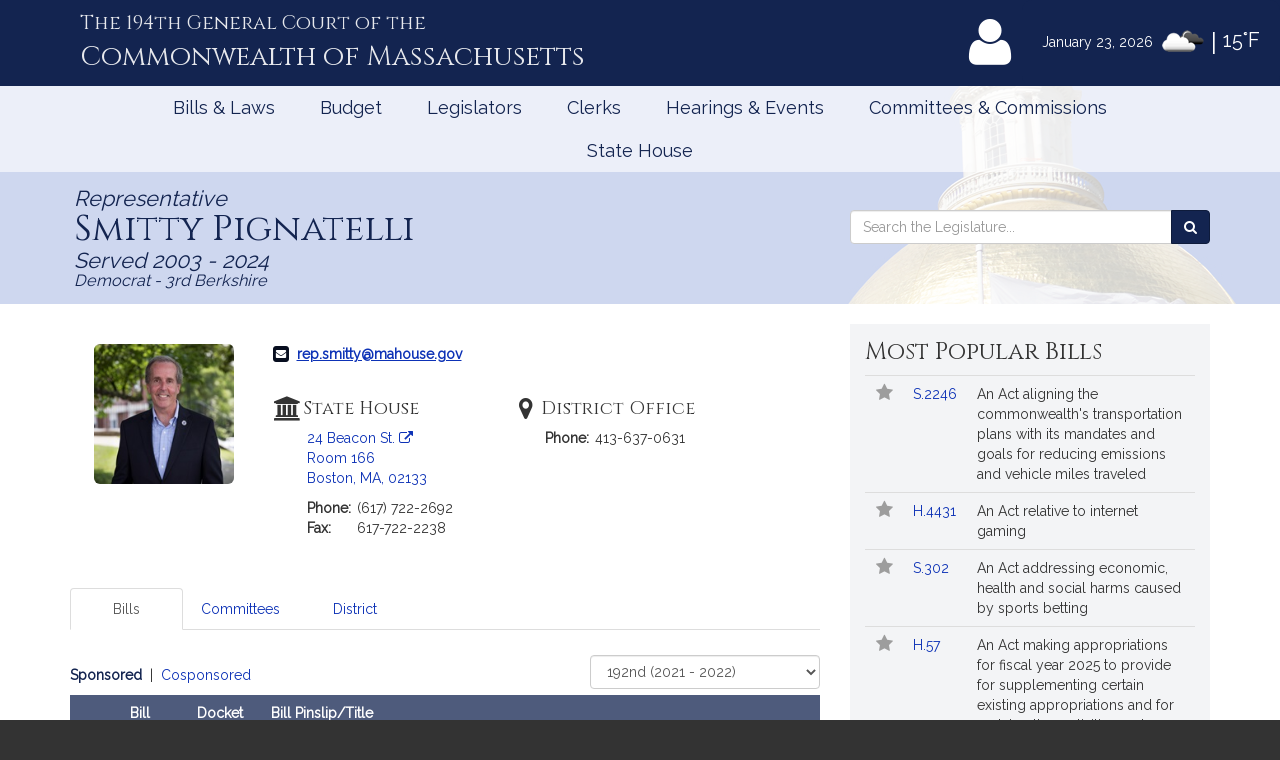

--- FILE ---
content_type: text/html; charset=utf-8
request_url: https://malegislature.gov/Legislators/Profile/WSP1/192/Amendments
body_size: 23284
content:

<!DOCTYPE html>
<html lang="en" xmlns="http://www.w3.org/1999/xhtml">
<head>
    <meta charset="utf-8" />
    <meta http-equiv="X-UA-Compatible" content="IE=edge" />
    <meta name="viewport" content="width=device-width, initial-scale=1" />
    <!-- The above 3 meta tags *must* come first in the head; any other head content must come *after* these tags -->
    <meta name="description" content="" />
    <meta name="author" content="" />

    <link rel="apple-touch-icon" sizes="180x180" href="/Icons/apple-touch-icon.png" />
    <link rel="apple-touch-icon" sizes="120x120" href="/Icons/apple-touch-icon-120x120.png" />
    <link rel="apple-touch-icon" sizes="152x152" href="/Icons/apple-touch-icon-152x152.png" />
    <link rel="icon" type="image/png" href="/Icons/favicon-32x32.png" sizes="32x32" />
    <link rel="icon" type="image/png" href="/Icons/favicon-16x16.png" sizes="16x16" />
    <link rel="manifest" href="/Icons/manifest.json" />
    <link rel="mask-icon" href="/Icons/safari-pinned-tab.svg" color="#0168c9" />
    <link rel="shortcut icon" href="/Icons/favicon.ico" />
    <meta name="msapplication-config" content="/Icons/browserconfig.xml" />
    <meta name="theme-color" content="#ffffff" />
    <title>Representative Smitty Pignatelli</title>

    <!-- Core CSS -->
    <link href="/bundles/css/core?v=kZrDRNM3UlStpnSV98CPrLDYc9NDWg1kmn2avL7PnLA1" rel="stylesheet"/>


    <!-- Fonts -->
    <link href="//fonts.googleapis.com/css?family=Cinzel|Cinzel+Decorative|Raleway|Roboto&display=swap" rel="stylesheet" type="text/css">
    <link href="/Content/font-awesome.min.css" rel="stylesheet"/>


    
    
    <!-- HTML5 shim and Respond.js for IE8 support of HTML5 elements and media queries -->
    <!--[if lt IE 9]>
        <script src="//oss.maxcdn.com/html5shiv/3.7.2/html5shiv.min.js"></script>
        <script src="//oss.maxcdn.com/respond/1.4.2/respond.min.js"></script>
    <![endif]-->

        <!-- Google tag (gtag.js) -->
        <script async src="https://www.googletagmanager.com/gtag/js?id=G-0RK1DK5FZ1"></script>
        <script>
            window.dataLayer = window.dataLayer || [];
            function gtag() { dataLayer.push(arguments); }
            gtag('js', new Date());

            gtag('config', 'G-S38HL5DE45');
        </script>
    <script src="/bundles/jquery?v=x-FqerDY5Wg31jaTgrut5fKV0Vzl4W0Ubtm-xNEzc_c1"></script>

    
    <script src="/bundles/virtualtour?v=tf5B6Af3Ws_YerzeCm8btZ3x0U2kFZDzNrdb4lHt9j81"></script>

</head>


<body class="subpage">

    <div id="alertContainer">
        <!-- Alert Banner -->

    </div>

    <!-- Skip to Content Link -->
    <a href="#mainContent" class="sr-only sr-only-focusable skipToContent">Skip to Content</a>
    <div id="background" style="background: ">
        <!--Header-->
        <header>
    <div class="visible-lg-inline weatherBox">
    <span class="weatherDate">January 23, 2026</span>
    <img id="wicon" class="weatherIcon" src="https://openweathermap.org/img/w/04n.png" alt="Clouds">
    <span class="weatherDivider"> &#124; </span>
    <span class="weatherStats">15&deg;F</span>
</div>

    <div class="container">
        <a class="masthead" href="/">
            <span class="headNumber">The 194th General Court of the </span>
            <span class="headCommonwealth">Commonwealth of <span class="headMass">Massachusetts</span></span>
        </a>
        <div class="utilityLinks hidden-xs dropdown navbar-right">
            
                <button id="utilMyLegBtn" class="utilityButton dropdown-toggle" aria-controls="loginFlyout" data-toggle="dropdown">
                    <span class="fa-stack fa-lg">
                        <span class="fa fa-user fa-stack-2x"></span>
                    </span>
                    <span class="fa-stack mlTitle">MyLegislature <span class="fa fa-caret-down"></span></span>
                </button>
                <div id="loginFlyout" class="dropdown-menu dropdownLogin" aria-live="assertive">
                    <h2 class="text-center loginTitle">MyLegislature</h2>
<p class="sr-only">Use MyLegislature to follow bills, hearings, and legislators that interest you.</p>
<form action="/Account/Login?isModal=False" class="form-horizontal clearfix" data-ajax="true" data-ajax-begin="inProgress" data-ajax-complete="loginFlyoutFormOnComplete" data-ajax-method="POST" id="loginFlyoutForm" method="post" role="form"><input name="__RequestVerificationToken" type="hidden" value="jKBCCBQ6d_2CimcIppFkcsX6H8bRTeUc7L4UcNy_aUonXS137X-whipFYtcnsPc-c4-SIJV1q95lRjvptSh9cy7IuSs1" />
<legend class="text-center legSignIn">Sign in with MyLegislature Account</legend>
<span class="requiredFields">* Indicates required fields</span>
<div class="form-group">
    <label class="col-sm-3 control-label" for="Email">Email*</label>
    <div class="col-sm-9">
        <input autocomplete="email" class="form-control" data-val="true" data-val-email="Invalid email address." data-val-required="Email address is required." id="Email" name="Email" type="text" value="" />
        <span class="field-validation-valid help-block" data-valmsg-for="Email" data-valmsg-replace="true"></span>
    </div>
</div>
<div class="form-group passwordField">
    <label class="col-sm-3 control-label" for="Password">Password*</label>
    <div class="col-sm-9 clearfix">
        <input autocomplete="off" class="form-control" data-val="true" data-val-required="Password required." id="Password" name="Password" type="password" />
        <span class="field-validation-valid help-block" data-valmsg-for="Password" data-valmsg-replace="true"></span>
        
    </div>
</div>
<div class="col-xs-12 text-center">
    <div class="clearfix">
        <a class="forgotPassword" aria-haspopup="true" data-toggle="modal" data-target="#forgotPasswordModal">Forgot Password?</a>
    </div>
    <input type="submit" value="Sign in" class="btn btn-default btn-lg fnStart"/>
    <input type="submit" value="Signing In..." class="btn btn-default btn-lg fnEnd" style="display: none" />
</div>
</form>
<div class="form-group text-center">
    <button type="button" onclick="window.location='/Account/ExternalLogin?provider=Facebook';" class="btn btn-facebook btn-md oauthButton"><span class="fa fa-facebook-official fa-fw"></span> Sign in with Facebook</button>
    <button type="button" onclick="window.location='/Account/ExternalLogin?provider=Google';" class="btn btn-google btn-md oauthButton"><span class="fa fa-google-plus fa-fw"></span> Sign in with Google</button>
</div>
<div class="row">
    <div class="col-xs-12 loginFooterWrapper">
        <p class="loginFooter clearfix">
          <a class="pull-left" href="#" data-toggle="modal" data-target="#registrationModal">Not Registered?</a>
          <a class="pull-right" href="/MyLegislature/About">Learn More Here! &raquo;</a>
        </p>
    </div>
</div>

                </div>
        </div>
        <!-- /.utilityLinks -->
    </div>
    <!-- /.container -->
</header>

        <!-- NAVIGATION -->
        <nav class="navbar yamm" role="navigation">
    <div class="container">
        <div class="navbar-header">
            <button type="button" class="navbar-toggle collapsed btn menubutton" data-toggle="collapse" data-target="#navbar" aria-expanded="false" aria-controls="navbar" tabindex="0">Menu<span class="sr-only">Toggle navigation</span></button>
        </div>
        <div id="navbar" class="collapse navbar-collapse">
            <ul class="nav navbar-nav">
                <li class="visible-xs"><a href="/">Home</a></li>
                <li class="visible-xs"><a role="button" href="#" data-toggle="modal" data-target="#mobileSearch" aria-haspopup="true">Search</a></li>
                    <li class="visible-xs">
                        <a data-toggle="modal" data-target="#loginModal">
                            <span class="fa fa-user"></span>
                            MyLegislature
                        </a>
                    </li>
                
                <li class="dropdown yamm-fw">
        <a href="javascript:void(0)" class="dropdown-toggle" data-toggle="dropdown" aria-haspopup="true">Bills &amp; Laws</a>
        <ul class="dropdown-menu">
            <li>
                <div class="yamm-content">
                    <div class="row">
<div class="col-xs-12 col-sm-3">
    <ul class="list-unstyled">
        <li>
            <h3>
                <a href="/Bills">Bills</a>
            </h3>
            <ul class="list-unstyled">
<li>
    <a href="/Bills/Search">
        All Bills
            </a>
</li>
<li>
    <a href="/Bills/RecentBills">
        Recent &amp; Popular Bills
            </a>
</li>
<li>
    <a href="/ClerksOffice/Senate/Deadlines">
        Senate Deadlines
            </a>
</li>
<li>
    <a href="/ClerksOffice/House/Deadlines">
        House Deadlines
            </a>
</li>
<li>
    <a href="/Bills/CityTown">
        Browse Bills by City/Town
            </a>
</li>
<li class="form-group">
    <form action="/Bills/Search" method="get">    <label class="" for="billsSearch">Search Bills</label>
    <div class="typeahead-container">
        <div class="typeahead-field">
            <div class="input-group typeahead-query ">
                <input
                    id="billsSearch"
                    name="SearchTerms"
                    class="searchBox form-control"
                    type="search"
                    value=""
                    data-tt-search-type="Bills"
                    data-tt-search-reset="Bills"
                    data-tt-url="/TypeAheadSearch"
                    data-tt-branch=""
                    data-tt-limit="7"
                    aria-haspopup="true"
                    aria-autocomplete="list"
                    autocomplete="off"
                    placeholder="Search Bills..."/>
                <div class="input-group-btn typeahead-button">

                    <button type="submit" class="btn btn-primary searchButton" aria-label="Search Bills">
<span class="fa fa-search"></span><span class="sr-only">Search</span> 
                    </button>
</div>

</div>

</div>

</div>
</form>
</li>
            </ul>
        </li>
    </ul>
</div>
<div class="col-xs-12 col-sm-3">
    <ul class="list-unstyled">
        <li>
            <h3>
                <a href="/Laws/GeneralLaws">General Laws</a>
            </h3>
            <ul class="list-unstyled">
<li>
    <a href="/Laws/GeneralLaws">
        Browse General Laws
            </a>
</li>
<li class="form-group">
    <form action="/Laws/GeneralLaws/Search" method="get">    <label class="" for="generalLawsSearch">Search General Laws</label>
    <div class="typeahead-container">
        <div class="typeahead-field">
            <div class="input-group typeahead-query ">
                <input
                    id="generalLawsSearch"
                    name="SearchTerms"
                    class="searchBox form-control"
                    type="search"
                    value=""
                    data-tt-search-type="GeneralLaws"
                    data-tt-search-reset="GeneralLaws"
                    data-tt-url="/TypeAheadSearch"
                    data-tt-branch=""
                    data-tt-limit="7"
                    aria-haspopup="true"
                    aria-autocomplete="list"
                    autocomplete="off"
                    placeholder="Search General Laws..."/>
                <div class="input-group-btn typeahead-button">

                    <button type="submit" class="btn btn-primary searchButton" aria-label="Search General Laws">
<span class="fa fa-search"></span><span class="sr-only">Search</span> 
                    </button>
</div>

</div>

</div>

</div>
</form>
</li>
<li class="form-inline generalLawsDirect">
<form action="/GeneralLaws/GoTo" method="get">            <span class="navLabel">Go to a General Law:</span>
            <div class="form-group">
                <label for="GLChapterGoTo" class="sr-only">Chapter:</label>
                <input id="GLChapterGoTo" name="ChapterGoTo" type="text" value="" class="form-control" placeholder="Chapter"/>
            </div>
            <div class="form-group">
                <label for="GLSectionGoTo" class="sr-only">Section Number:</label>
                <input id="GLSectionGoTo" name="SectionGoTo" type="text" value="" class="form-control" placeholder="Section"/>
            </div>
            <div class="form-group">
                <label for="keyword" class="sr-only">Keyword:</label>
                <input id="keyword" name="keyword" type="text" value="" class="form-control" placeholder="Keyword"/>
            </div>
            <button class="btn btn-primary searchButton" type="submit">Go <span class="sr-only"> to that General Law</span><span class="fa fa-angle-right"></span></button>
</form></li>
            </ul>
        </li>
    </ul>
</div>
<div class="col-xs-12 col-sm-3">
    <ul class="list-unstyled">
        <li>
            <h3>
                <a href="/Laws/SessionLaws">Session Laws</a>
            </h3>
            <ul class="list-unstyled">
<li>
    <a href="/Laws/SessionLaws">
        Browse Session Laws
            </a>
</li>
<li class="form-group">
    <form action="/Laws/SessionLaws/Search" method="get">    <label class="" for="sessionLawsSearch">Search Session Laws</label>
    <div class="typeahead-container">
        <div class="typeahead-field">
            <div class="input-group typeahead-query ">
                <input
                    id="sessionLawsSearch"
                    name="SearchTerms"
                    class="searchBox form-control"
                    type="search"
                    value=""
                    data-tt-search-type="SessionLaws"
                    data-tt-search-reset="SessionLaws"
                    data-tt-url="/TypeAheadSearch"
                    data-tt-branch=""
                    data-tt-limit="7"
                    aria-haspopup="true"
                    aria-autocomplete="list"
                    autocomplete="off"
                    placeholder="Search Session Laws..."/>
                <div class="input-group-btn typeahead-button">

                    <button type="submit" class="btn btn-primary searchButton" aria-label="Search Session Laws">
<span class="fa fa-search"></span><span class="sr-only">Search</span> 
                    </button>
</div>

</div>

</div>

</div>
</form>
</li>
<li class="form-inline generalLawsDirect">
<form action="/SessionLaws/GoTo" method="get">            <script>
                var sessionLawActYears = [{"Disabled":false,"Group":null,"Selected":false,"Text":"2026","Value":"2026"},{"Disabled":false,"Group":null,"Selected":false,"Text":"2025","Value":"2025"},{"Disabled":false,"Group":null,"Selected":false,"Text":"2024","Value":"2024"},{"Disabled":false,"Group":null,"Selected":false,"Text":"2023","Value":"2023"},{"Disabled":false,"Group":null,"Selected":false,"Text":"2022","Value":"2022"},{"Disabled":false,"Group":null,"Selected":false,"Text":"2021","Value":"2021"},{"Disabled":false,"Group":null,"Selected":false,"Text":"2020","Value":"2020"},{"Disabled":false,"Group":null,"Selected":false,"Text":"2019","Value":"2019"},{"Disabled":false,"Group":null,"Selected":false,"Text":"2018","Value":"2018"},{"Disabled":false,"Group":null,"Selected":false,"Text":"2017","Value":"2017"},{"Disabled":false,"Group":null,"Selected":false,"Text":"2016","Value":"2016"},{"Disabled":false,"Group":null,"Selected":false,"Text":"2015","Value":"2015"},{"Disabled":false,"Group":null,"Selected":false,"Text":"2014","Value":"2014"},{"Disabled":false,"Group":null,"Selected":false,"Text":"2013","Value":"2013"},{"Disabled":false,"Group":null,"Selected":false,"Text":"2012","Value":"2012"},{"Disabled":false,"Group":null,"Selected":false,"Text":"2011","Value":"2011"},{"Disabled":false,"Group":null,"Selected":false,"Text":"2010","Value":"2010"},{"Disabled":false,"Group":null,"Selected":false,"Text":"2009","Value":"2009"},{"Disabled":false,"Group":null,"Selected":false,"Text":"2008","Value":"2008"},{"Disabled":false,"Group":null,"Selected":false,"Text":"2007","Value":"2007"},{"Disabled":false,"Group":null,"Selected":false,"Text":"2006","Value":"2006"},{"Disabled":false,"Group":null,"Selected":false,"Text":"2005","Value":"2005"},{"Disabled":false,"Group":null,"Selected":false,"Text":"2004","Value":"2004"},{"Disabled":false,"Group":null,"Selected":false,"Text":"2003","Value":"2003"},{"Disabled":false,"Group":null,"Selected":false,"Text":"2002","Value":"2002"},{"Disabled":false,"Group":null,"Selected":false,"Text":"2001","Value":"2001"},{"Disabled":false,"Group":null,"Selected":false,"Text":"2000","Value":"2000"},{"Disabled":false,"Group":null,"Selected":false,"Text":"1999","Value":"1999"},{"Disabled":false,"Group":null,"Selected":false,"Text":"1998","Value":"1998"},{"Disabled":false,"Group":null,"Selected":false,"Text":"1997","Value":"1997"}];
                var sessionLawResolveYears = [{"Disabled":false,"Group":null,"Selected":false,"Text":"2024","Value":"2024"},{"Disabled":false,"Group":null,"Selected":false,"Text":"2020","Value":"2020"},{"Disabled":false,"Group":null,"Selected":false,"Text":"2018","Value":"2018"},{"Disabled":false,"Group":null,"Selected":false,"Text":"2016","Value":"2016"},{"Disabled":false,"Group":null,"Selected":false,"Text":"2014","Value":"2014"},{"Disabled":false,"Group":null,"Selected":false,"Text":"2013","Value":"2013"},{"Disabled":false,"Group":null,"Selected":false,"Text":"2012","Value":"2012"},{"Disabled":false,"Group":null,"Selected":false,"Text":"2010","Value":"2010"},{"Disabled":false,"Group":null,"Selected":false,"Text":"2009","Value":"2009"},{"Disabled":false,"Group":null,"Selected":false,"Text":"2008","Value":"2008"},{"Disabled":false,"Group":null,"Selected":false,"Text":"2007","Value":"2007"},{"Disabled":false,"Group":null,"Selected":false,"Text":"2006","Value":"2006"},{"Disabled":false,"Group":null,"Selected":false,"Text":"2004","Value":"2004"},{"Disabled":false,"Group":null,"Selected":false,"Text":"2001","Value":"2001"},{"Disabled":false,"Group":null,"Selected":false,"Text":"1998","Value":"1998"}];
            </script>
            <span class="navLabel">Go to a Session Law:</span>
            <div class="form-group sessionLawType">
                <label for="TypeGoTo" class="sr-only">Type:</label>
                <select name="TypeGoTo" id="TypeGoTo" class="form-control" onchange="sessionLawTypeChange(this, 'Resolves')">
                        <option value="Acts">Act</option>
                        <option value="Resolves">Resolve</option>
                </select>
            </div>
            <div class="form-group">
                <label for="SLChapterGoTo" class="sr-only">Chapter:</label>
                <input id="SLChapterGoTo" name="ChapterGoTo" type="text" value="" class="form-control" placeholder="Chapter"/>
            </div>
            <div class="form-group">
                <label for="YearGoTo" class="sr-only">Year:</label>
                <select name="YearGoTo" id="YearGoTo" class="form-control sessionLawYearList">
                        <option value="2026">2026</option>
                        <option value="2025">2025</option>
                        <option value="2024">2024</option>
                        <option value="2023">2023</option>
                        <option value="2022">2022</option>
                        <option value="2021">2021</option>
                        <option value="2020">2020</option>
                        <option value="2019">2019</option>
                        <option value="2018">2018</option>
                        <option value="2017">2017</option>
                        <option value="2016">2016</option>
                        <option value="2015">2015</option>
                        <option value="2014">2014</option>
                        <option value="2013">2013</option>
                        <option value="2012">2012</option>
                        <option value="2011">2011</option>
                        <option value="2010">2010</option>
                        <option value="2009">2009</option>
                        <option value="2008">2008</option>
                        <option value="2007">2007</option>
                        <option value="2006">2006</option>
                        <option value="2005">2005</option>
                        <option value="2004">2004</option>
                        <option value="2003">2003</option>
                        <option value="2002">2002</option>
                        <option value="2001">2001</option>
                        <option value="2000">2000</option>
                        <option value="1999">1999</option>
                        <option value="1998">1998</option>
                        <option value="1997">1997</option>
                </select>
            </div>
            <button type="submit" class="btn btn-primary">Go <span class="sr-only">to Session Law</span><span class="fa fa-angle-right"></span></button>
</form></li>
            </ul>
        </li>
    </ul>
</div>
<div class="col-xs-12 col-sm-3">
    <ul class="list-unstyled">
<li>
    <h3>
        <a href="/Laws/Constitution">
            Massachusetts Constitution
                    </a>
    </h3>
</li>
<li>
    <h3>
        <a href="/Journal/Senate">
            Senate Journals
                    </a>
    </h3>
</li>
<li>
    <h3>
        <a href="/Journal/House">
            House Journals
                    </a>
    </h3>
</li>
<li>
    <h3>
        <a href="/Laws/Rules/Joint">
            Rules
                    </a>
    </h3>
</li>
<li>
    <h3>
        <a href="/Reports">
            Reports and Communications
                    </a>
    </h3>
</li>
<li>
    <h3>
        <a href="/Download/Joint/Legislative%20Drafting%20Manual" target="_blank">
            Drafting Manual
                            <span class="fa fa-file-pdf-o"></span>
        </a>
    </h3>
</li>
<li>
    <h3>
        <a href="/StateHouse/Glossary">
            Glossary
                    </a>
    </h3>
</li>
    </ul>
</div>
                        <button class="sr-only sr-only-focusable btn-link" onclick="closeNavMenu()">Close Menu</button>
                    </div>
                </div>
            </li>
        </ul>
</li>
<li class="dropdown yamm-fw">
        <a href="javascript:void(0)" class="dropdown-toggle" data-toggle="dropdown" aria-haspopup="true">Budget</a>

<ul class="dropdown-menu" id="budgetMenu">
    <li>
        <div class="yamm-content homeBudget">
            <h2><a href="/Budget">FY 2026 Budget</a></h2>
            <ol>
                    <li class="completed" aria-current="">
                        <a href="/Budget/GovernorsBudget">
                            Governor&#39;s Budget
                            <span class="indicator" aria-hidden="true"></span>
                                                            <span class="indicatorLine right" aria-hidden="true"></span>
                        </a>
                    </li>
                    <li class="completed" aria-current="">
                        <a href="/Budget/HouseWaysMeansBudget">
                            House Ways &amp; Means Budget
                            <span class="indicator" aria-hidden="true"></span>
                                <span class="indicatorLine left" aria-hidden="true"></span>
                                                            <span class="indicatorLine right" aria-hidden="true"></span>
                        </a>
                    </li>
                    <li class="completed" aria-current="">
                        <a href="/Budget/HouseDebate">
                            House Debate
                            <span class="indicator" aria-hidden="true"></span>
                                <span class="indicatorLine left" aria-hidden="true"></span>
                                                            <span class="indicatorLine right" aria-hidden="true"></span>
                        </a>
                    </li>
                    <li class="completed" aria-current="">
                        <a href="/Budget/HouseBudget">
                            House Budget
                            <span class="indicator" aria-hidden="true"></span>
                                <span class="indicatorLine left" aria-hidden="true"></span>
                                                            <span class="indicatorLine right" aria-hidden="true"></span>
                        </a>
                    </li>
                    <li class="completed" aria-current="">
                        <a href="/Budget/SenateWaysMeansBudget">
                            Senate Ways &amp; Means Budget
                            <span class="indicator" aria-hidden="true"></span>
                                <span class="indicatorLine left" aria-hidden="true"></span>
                                                            <span class="indicatorLine right" aria-hidden="true"></span>
                        </a>
                    </li>
                    <li class="completed" aria-current="">
                        <a href="/Budget/SenateDebate">
                            Senate Debate
                            <span class="indicator" aria-hidden="true"></span>
                                <span class="indicatorLine left" aria-hidden="true"></span>
                                                            <span class="indicatorLine right" aria-hidden="true"></span>
                        </a>
                    </li>
                    <li class="completed" aria-current="">
                        <a href="/Budget/SenateBudget">
                            Senate Budget
                            <span class="indicator" aria-hidden="true"></span>
                                <span class="indicatorLine left" aria-hidden="true"></span>
                                                            <span class="indicatorLine right" aria-hidden="true"></span>
                        </a>
                    </li>
                    <li class="completed" aria-current="">
                        <a href="/Budget/ConferenceCommittee">
                            Conference Committee
                            <span class="indicator" aria-hidden="true"></span>
                                <span class="indicatorLine left" aria-hidden="true"></span>
                                                            <span class="indicatorLine right" aria-hidden="true"></span>
                        </a>
                    </li>
                    <li class="current" aria-current="step">
                        <a href="/Budget/FinalBudget">
                            Final Budget
                            <span class="indicator" aria-hidden="true"></span>
                                <span class="indicatorLine left" aria-hidden="true"></span>
                                                    </a>
                    </li>
            </ol>
            <button class="sr-only sr-only-focusable btn-link" onclick="closeNavMenu()">Close Menu</button>
        </div>
    </li>
</ul></li>
<li class="dropdown yamm-fw">
        <a href="javascript:void(0)" class="dropdown-toggle" data-toggle="dropdown" aria-haspopup="true">Legislators</a>
        <ul class="dropdown-menu">
            <li>
                <div class="yamm-content">
                    <div class="row">
<div class="col-xs-12 col-sm-3">
    <ul class="list-unstyled">
        <li>
            <h3>
                <a href="/Legislators">Legislators</a>
            </h3>
            <ul class="list-unstyled">
<li>
    <a href="/Redistricting">
        Redistricting
            </a>
</li>
<li>
    <a href="/Search/FindMyLegislator">
        Find Your Legislators
            </a>
</li>
<li class="form-group">
    <form action="/Legislators/Search" method="get">    <label class="" for="legisSearch">Search Legislators</label>
    <div class="typeahead-container">
        <div class="typeahead-field">
            <div class="input-group typeahead-query ">
                <input
                    id="legisSearch"
                    name="SearchTerms"
                    class="searchBox form-control"
                    type="search"
                    value=""
                    data-tt-search-type="Legislators"
                    data-tt-search-reset="Legislators"
                    data-tt-url="/TypeAheadSearch"
                    data-tt-branch=""
                    data-tt-limit="7"
                    aria-haspopup="true"
                    aria-autocomplete="list"
                    autocomplete="off"
                    placeholder="Search Legislators..."/>
                <div class="input-group-btn typeahead-button">

                    <button type="submit" class="btn btn-primary searchButton" aria-label="Search Legislators">
<span class="fa fa-search"></span><span class="sr-only">Search</span> 
                    </button>
</div>

</div>

</div>

</div>
</form>
</li>
            </ul>
        </li>
    </ul>
</div>
<div class="col-xs-12 col-sm-3">
    <ul class="list-unstyled">
        <li>
            <h3>
                <a href="/Legislators/Leadership">Legislative Leadership</a>
            </h3>
            <ul class="list-unstyled">
<li>
    <a href="/Legislators/Leadership">
        All Leadership
            </a>
</li>
<li>
    <a href="/Legislators/Leadership/Senate">
        Senate Leadership
            </a>
</li>
<li>
    <a href="/Legislators/Leadership/House">
        House Leadership
            </a>
</li>
            </ul>
        </li>
    </ul>
</div>
<div class="col-xs-12 col-sm-3">
    <ul class="list-unstyled">
        <li>
            <h3>
                <a href="/Legislators/Senate">Senate</a>
            </h3>
            <ul class="list-unstyled">
<li>
    <a href="/Legislators/Members/Senate">
        All Senators
            </a>
</li>
<li>
    <a href="/ClerksOffice/Senate">
        Senate Clerk
            </a>
</li>
<li>
    <h3>
        <a href="/cc" target="_blank">
            Commonwealth Conversations
                            <span class="fa fa-external-link"></span>
        </a>
    </h3>
</li>
<li>
    <h3>
        <a href="/cleanenergyfuture" target="_blank">
            Clean Energy Future Tour
                            <span class="fa fa-external-link"></span>
        </a>
    </h3>
</li>
            </ul>
        </li>
    </ul>
</div>
<div class="col-xs-12 col-sm-3">
    <ul class="list-unstyled">
        <li>
            <h3>
                <a href="/Legislators/House">House</a>
            </h3>
            <ul class="list-unstyled">
<li>
    <a href="/Legislators/Members/House">
        All Representatives
            </a>
</li>
<li>
    <a href="/ClerksOffice/House">
        House Clerk
            </a>
</li>
            </ul>
        </li>
    </ul>
</div>
                        <button class="sr-only sr-only-focusable btn-link" onclick="closeNavMenu()">Close Menu</button>
                    </div>
                </div>
            </li>
        </ul>
</li>
<li class="dropdown yamm-fw">
        <a href="javascript:void(0)" class="dropdown-toggle" data-toggle="dropdown" aria-haspopup="true">Clerks</a>
        <ul class="dropdown-menu">
            <li>
                <div class="yamm-content">
                    <div class="row">
<div class="col-xs-12 col-sm-3">
    <ul class="list-unstyled">
        <li>
            <h3>
                <a href="/">Dockets</a>
            </h3>
            <ul class="list-unstyled">
<li class="form-group">
    <form action="/Search" method="get">    <label class="" for="docketsSearch">Search Dockets</label>
    <div class="typeahead-container">
        <div class="typeahead-field">
            <div class="input-group typeahead-query ">
                <input
                    id="docketsSearch"
                    name="SearchTerms"
                    class="searchBox form-control"
                    type="search"
                    value=""
                    data-tt-search-type="Dockets"
                    data-tt-search-reset="Dockets"
                    data-tt-url="/TypeAheadSearch"
                    data-tt-branch=""
                    data-tt-limit="7"
                    aria-haspopup="true"
                    aria-autocomplete="list"
                    autocomplete="off"
                    placeholder="Search Dockets..."/>
                <div class="input-group-btn typeahead-button">

                    <button type="submit" class="btn btn-primary searchButton" aria-label="Search Dockets">
<span class="fa fa-search"></span><span class="sr-only">Search</span> 
                    </button>
</div>

</div>

</div>

</div>
</form>
</li>
            </ul>
        </li>
    </ul>
</div>
<div class="col-xs-12 col-sm-3">
    <ul class="list-unstyled">
        <li>
            <h3>
                <a href="/ClerksOffice/Senate">Senate Clerk</a>
            </h3>
            <ul class="list-unstyled">
<li>
    <a href="/ClerksOffice/Senate/Agenda">
        Agenda
            </a>
</li>
<li>
    <a href="/ClerksOffice/Senate/Calendar">
        Calendar
            </a>
</li>
<li>
    <a href="/ClerksOffice/Senate/Dockets">
        Dockets
            </a>
</li>
<li>
    <a href="/Laws/Rules/Senate">
        Rules
            </a>
</li>
            </ul>
        </li>
    </ul>
</div>
<div class="col-xs-12 col-sm-3">
    <ul class="list-unstyled">
        <li>
            <h3>
                <a href="/ClerksOffice/House">House Clerk</a>
            </h3>
            <ul class="list-unstyled">
<li>
    <a href="/ClerksOffice/House/Calendar">
        Calendar
            </a>
</li>
<li>
    <a href="/ClerksOffice/House/Dockets">
        Dockets
            </a>
</li>
<li>
    <a href="/Laws/Rules/House">
        Rules
            </a>
</li>
            </ul>
        </li>
    </ul>
</div>
<div class="col-xs-12 col-sm-3">
    <ul class="list-unstyled">
<li>
    <h3>
        <a href="/ClerksOffice/Senate/Audits">
            Senate Audits
                    </a>
    </h3>
</li>
<li>
    <h3>
        <a href="/Journal/Senate">
            Senate Journals
                    </a>
    </h3>
</li>
<li>
    <h3>
        <a href="/ClerksOffice/House/Audits">
            House Audits
                    </a>
    </h3>
</li>
<li>
    <h3>
        <a href="/Journal/House">
            House Journals
                    </a>
    </h3>
</li>
    </ul>
</div>
                        <button class="sr-only sr-only-focusable btn-link" onclick="closeNavMenu()">Close Menu</button>
                    </div>
                </div>
            </li>
        </ul>
</li>
<li class="dropdown yamm-fw">
        <a href="javascript:void(0)" class="dropdown-toggle" data-toggle="dropdown" aria-haspopup="true">Hearings &amp; Events</a>
        <ul class="dropdown-menu">
            <li>
                <div class="yamm-content">
                    <div class="row">
<div class="col-xs-12 col-sm-3">
    <ul class="list-unstyled">
        <li>
            <h3>
                <a href="/Events">All Hearings &amp; Events</a>
            </h3>
            <ul class="list-unstyled">
<li class="form-group">
    <form action="/Events/Search" method="get">    <label class="" for="eventSearch">Search Events</label>
    <div class="typeahead-container">
        <div class="typeahead-field">
            <div class="input-group typeahead-query ">
                <input
                    id="eventSearch"
                    name="SearchTerms"
                    class="searchBox form-control"
                    type="search"
                    value=""
                    data-tt-search-type="Events"
                    data-tt-search-reset="Events"
                    data-tt-url="/TypeAheadSearch"
                    data-tt-branch=""
                    data-tt-limit="7"
                    aria-haspopup="true"
                    aria-autocomplete="list"
                    autocomplete="off"
                    placeholder="Search Events..."/>
                <div class="input-group-btn typeahead-button">

                    <button type="submit" class="btn btn-primary searchButton" aria-label="Search Events">
<span class="fa fa-search"></span><span class="sr-only">Search</span> 
                    </button>
</div>

</div>

</div>

</div>
</form>
</li>
            </ul>
        </li>
    </ul>
</div>
<div class="col-xs-12 col-sm-3">
    <ul class="list-unstyled">
        <li>
            <h3>
                <a href="/Events/Sessions">Sessions</a>
            </h3>
            <ul class="list-unstyled">
<li>
    <a href="/Events/Sessions/Joint">
        Joint Sessions
            </a>
</li>
<li>
    <a href="/Events/Sessions/Senate">
        Senate Sessions
            </a>
</li>
<li>
    <a href="/Events/Sessions/House">
        House Sessions
            </a>
</li>
            </ul>
        </li>
    </ul>
</div>
<div class="col-xs-12 col-sm-3">
    <ul class="list-unstyled">
        <li>
            <h3>
                <a href="/Events/Hearings">Hearings</a>
            </h3>
            <ul class="list-unstyled">
<li>
    <a href="/Events/Hearings/Senate">
        Senate Committee Hearings
            </a>
</li>
<li>
    <a href="/Events/Hearings/House">
        House Committee Hearings
            </a>
</li>
<li>
    <a href="/Events/Hearings/Joint">
        Joint Committee Hearings
            </a>
</li>
            </ul>
        </li>
    </ul>
</div>
<div class="col-xs-12 col-sm-3">
    <ul class="list-unstyled">
<li>
    <h3>
        <a href="/Events/SpecialEvents">
            Special Events
                    </a>
    </h3>
</li>
    </ul>
</div>
                        <button class="sr-only sr-only-focusable btn-link" onclick="closeNavMenu()">Close Menu</button>
                    </div>
                </div>
            </li>
        </ul>
</li>
<li class="dropdown yamm-fw">
        <a href="javascript:void(0)" class="dropdown-toggle" data-toggle="dropdown" aria-haspopup="true">Committees &amp; Commissions</a>
        <ul class="dropdown-menu">
            <li>
                <div class="yamm-content">
                    <div class="row">
<div class="col-xs-12 col-sm-3">
    <ul class="list-unstyled">
        <li>
            <h3>
                <a href="/Committees">All Committees</a>
            </h3>
            <ul class="list-unstyled">
<li class="form-group">
    <form action="/Committees/Search" method="get">    <label class="" for="committeeSearch">Search Committees</label>
    <div class="typeahead-container">
        <div class="typeahead-field">
            <div class="input-group typeahead-query ">
                <input
                    id="committeeSearch"
                    name="SearchTerms"
                    class="searchBox form-control"
                    type="search"
                    value=""
                    data-tt-search-type="Committees"
                    data-tt-search-reset="Committees"
                    data-tt-url="/TypeAheadSearch"
                    data-tt-branch=""
                    data-tt-limit="7"
                    aria-haspopup="true"
                    aria-autocomplete="list"
                    autocomplete="off"
                    placeholder="Search Committees..."/>
                <div class="input-group-btn typeahead-button">

                    <button type="submit" class="btn btn-primary searchButton" aria-label="Search Committees">
<span class="fa fa-search"></span><span class="sr-only">Search</span> 
                    </button>
</div>

</div>

</div>

</div>
</form>
</li>
            </ul>
        </li>
    </ul>
</div>
<div class="col-xs-12 col-sm-3">
    <ul class="list-unstyled">
        <li>
            <h3>
                <a href="/Committees">Committees</a>
            </h3>
            <ul class="list-unstyled">
<li>
    <a href="/Committees/Joint">
        Joint Committees
            </a>
</li>
<li>
    <a href="/Committees/Senate">
        Senate Committees
            </a>
</li>
<li>
    <a href="/Committees/House">
        House Committees
            </a>
</li>
            </ul>
        </li>
    </ul>
</div>
<div class="col-xs-12 col-sm-3">
    <ul class="list-unstyled">
        <li>
            <h3>
                <a href="/Events/Hearings">Committee Hearings</a>
            </h3>
            <ul class="list-unstyled">
<li>
    <a href="/Events/Hearings/Joint">
        Joint Committee Hearings
            </a>
</li>
<li>
    <a href="/Events/Hearings/Senate">
        Senate Committee Hearings
            </a>
</li>
<li>
    <a href="/Events/Hearings/House">
        House Committee Hearings
            </a>
</li>
            </ul>
        </li>
    </ul>
</div>
<div class="col-xs-12 col-sm-3">
    <ul class="list-unstyled">
<li>
    <h3>
        <a href="/Commissions">
            Commissions
                    </a>
    </h3>
</li>
<li>
    <h3>
        <a href="/Download/House/Committee%20Book" target="_blank">
            Committee Book
                            <span class="fa fa-file-pdf-o"></span>
        </a>
    </h3>
</li>
<li>
    <h3>
        <a href="/Committees/HearingAttendanceOverview">
            Hearing Attendance
                    </a>
    </h3>
</li>
    </ul>
</div>
                        <button class="sr-only sr-only-focusable btn-link" onclick="closeNavMenu()">Close Menu</button>
                    </div>
                </div>
            </li>
        </ul>
</li>
<li class="dropdown yamm-fw">
        <a href="javascript:void(0)" class="dropdown-toggle" data-toggle="dropdown" aria-haspopup="true">State House</a>
        <ul class="dropdown-menu">
            <li>
                <div class="yamm-content">
                    <div class="row">
<div class="col-xs-12 col-sm-3">
    <ul class="list-unstyled">
        <li>
            <h3>
                <a href="/StateHouse/Visit">Visit the State House</a>
            </h3>
            <ul class="list-unstyled">
<li>
    <a href="/StateHouse/Tour">
        On-site Tour
            </a>
</li>
<li>
    <a href="/VirtualTour/Home">
        Virtual Tour
            </a>
</li>
            </ul>
        </li>
    </ul>
</div>
<div class="col-xs-12 col-sm-3">
    <ul class="list-unstyled">
        <li>
            <h3>
                <a href="/StateHouse/Accessibility">Accessibility</a>
            </h3>
            <ul class="list-unstyled">
<li>
    <a href="/StateHouse/AccessibilityForm">
        Request Accessibility
            </a>
</li>
<li>
    <a href="/StateHouse/WebAccessibilityPolicy">
        Web Accessibility Policy
            </a>
</li>
<li>
    <a href="/StateHouse/AccessibilityInitiatives">
        Accessibility Initiatives
            </a>
</li>
            </ul>
        </li>
    </ul>
</div>
<div class="col-xs-12 col-sm-3">
    <ul class="list-unstyled">
        <li>
            <h3>
                <a href="/StateHouse/EducationalOpportunities">Educational Opportunities</a>
            </h3>
            <ul class="list-unstyled">
<li>
    <a href="/StateHouse/EducationalOpportunities/Internships">
        Internships
            </a>
</li>
<li>
    <a href="/StateHouse/EducationalOpportunities/StudentGovernmentDay">
        Student Government Day
            </a>
</li>
<li>
    <a href="/StateHouse/EducationalOpportunities/CitizensLegislativeSeminar">
        Citizens&#39; Legislative Seminar
            </a>
</li>
            </ul>
        </li>
    </ul>
</div>
<div class="col-xs-12 col-sm-3">
    <ul class="list-unstyled">
<li>
    <h3>
        <a href="/CreateYourOwnBill">
            Create Your Own Bill
                    </a>
    </h3>
</li>
<li>
    <h3>
        <a href="/StateHouse/MediaGallery">
            Media Gallery
                    </a>
    </h3>
</li>
<li>
    <h3>
        <a href="/StateHouse/FAQ">
            FAQ
                    </a>
    </h3>
</li>
<li>
    <h3>
        <a href="/StateHouse/Contact">
            Contact Us
                    </a>
    </h3>
</li>
    </ul>
</div>
                        <button class="sr-only sr-only-focusable btn-link" onclick="closeNavMenu()">Close Menu</button>
                    </div>
                </div>
            </li>
        </ul>
</li>

            </ul>
        </div>
        <!--/.nav-collapse -->
    </div>
    <!--/.container -->
</nav>

        <!-- MAIN CONTENT -->
        <span id="mainContent" class="sr-only"></span>
        <main>
            
<div class="titleBar clearfix">
    <div class="container memberTitleContainer">
        <div class="row">
            <div class="col-xs-12 col-sm-8">
                <div class="followable">
                    
                    <h1>
                            <span>Representative</span>
                        Smitty Pignatelli

                            <span> Served 2003 - 2024</span>
                        <span class="subTitle">Democrat  - 3rd Berkshire</span>
                    </h1>
                </div>
            </div>
            <div class="hidden-xs col-sm-4">
                <div class="typeahead-wrapper-sm"><form action="/Search" method="get">        <h2 class="sr-only">Search the Legislature</h2>
    <label class="sr-only" for="detailSearch">Search the Legislature</label>
    <div class="typeahead-container">
        <div class="typeahead-field">
            <div class="input-group typeahead-query ">
                <input
                    id="detailSearch"
                    name="SearchTerms"
                    class="searchBox form-control"
                    type="search"
                    value=""
                    data-tt-search-type="Bills, GeneralLaws, SessionLaws, Committees, Legislators, Events, Journals, Reports, Videos, Amendments"
                    data-tt-search-reset="Bills, GeneralLaws, SessionLaws, Committees, Legislators, Events, Journals, Reports, Videos, Amendments"
                    data-tt-url="/TypeAheadSearch"
                    data-tt-branch=""
                    data-tt-limit="7"
                    aria-haspopup="true"
                    aria-autocomplete="list"
                    autocomplete="off"
                    placeholder="Search the Legislature..."/>
                <div class="input-group-btn typeahead-button">

                    <button type="submit" class="btn btn-primary searchButton" aria-label="Search the Legislature">
<span class="fa fa-search"></span><span class="sr-only">Search</span> 
                    </button>
</div>

</div>

</div>

</div>
</form></div>
            </div>
        </div>
    </div>
</div>
<!-- /TITLEBAR -->

<span id="mainContent" class="sr-only"></span>
<div class="content">
    <div class="container">
        <div class="row">
            <div class="col-xs-12 col-md-8">
                <div class="row repCard">
                    <div class="col-xs-12 col-sm-3">
                        <div class="thumb">
                            <div class="thumbPhoto">
                                <img src="/Legislators/Profile/170/WSP1.jpg"  alt="Photo of  Smitty Pignatelli" width="170" />
                            </div>
                        </div>
                    </div>
                    <div class="col-xs-12 col-sm-9">
                            <address class="repEmail text-center-on-xs">
                                <span class="fa fa-envelope-square fa-lg"></span>&nbsp;
                                <a href="mailto:rep.smitty@mahouse.gov">rep.smitty@mahouse.gov</a>
                            </address>
                        <div class="row officeLocations">
                            <div class="col-xs-12 col-sm-5">
                                <h4 class="serifTitle"><span class="fa fa-university fa-lg fa-fw"></span> State House</h4>
                                <address>
                                    <div class="contactGroup">
                                        <a href="https://maps.google.com?daddr=24 Beacon St+Boston+MA+02133" target="_blank">
                                            24 Beacon St. <span class="fa fa-external-link"></span><br />
                                        Room 166<br />
                                        Boston, MA, 02133
                                    </a>
                                    <div class="row contactInfo">
                                            <div class="col-xs-12 col-lg-3">
                                                <strong>Phone:</strong>
                                            </div>
                                            <div class="col-xs-12 col-lg-9">
                                                (617) 722-2692
                                            </div>
                                                                                    <div class="col-xs-12 col-lg-3">
                                                <strong>Fax:</strong>
                                            </div>
                                            <div class="col-xs-12 col-lg-9">
                                                617-722-2238
                                            </div>
                                    </div>
                                </div>
                            </address>
                        </div>
                                    <div class="col-xs-12 col-sm-5">
                                        <h4 class="serifTitle"><span class="fa fa-map-marker fa-lg fa-fw"></span> District Office</h4>
                                        <address>
                                            <div class="contactGroup">
                                                <div class="row contactInfo">
                                                        <div class="col-xs-12 col-lg-3">
                                                            <strong>Phone:</strong>
                                                        </div>
                                                        <div class="col-xs-12 col-lg-9">
                                                            413-637-0631
                                                        </div>
                                                                                                    </div>
                                            </div>
                                        </address>
                                    </div>
                    </div>
                    <!-- #contactinfo -->
                </div>
                <!-- #media-body -->
            </div>
            <!-- #media -->
            
            <button class="nav-tabs-dropdown btn btn-block btn-primary">Tabs <span class="fa fa-caret-down"></span></button>
            <div class="nav nav-tabs nav-shaded" role="tablist">
                            <button id="Bills-tab" role="tab" class="active tab" data-href="/Legislators/Profile/WSP1/192/Bills" onclick="toggleTab(event, this, '.tab-pane', true);" tabindex="0" aria-selected="true" aria-controls="Bills-tabpanel">
                                Bills
                            </button>
                            <button id="Committees-tab" role="tab" class=" tab" data-href="/Legislators/Profile/WSP1/192/Committees" onclick="toggleTab(event, this, '.tab-pane', true);" tabindex="-1" aria-selected="false" aria-controls="Committees-tabpanel">
                                Committees
                            </button>
                            <button id="District-tab" role="tab" class=" tab" data-href="/Legislators/Profile/WSP1/192/District" onclick="toggleTab(event, this, '.tab-pane', true);" tabindex="-1" aria-selected="false" aria-controls="District-tabpanel">
                                District
                            </button>
            </div>
            <div class="tab-content" id="Bills-tabpanel" role="tabpanel" tabindex="0" aria-labelledby="Bills-tab" aria-live="polite">
<div class="active tab-pane customFade in" role="tabpanel" aria-labelledby="Bills">
    <div class="clearfix">
    	<div class="row">
    	    <div class="col-xs-12 col-sm-8">
    	        <div class="tableToggle">
    	                <a href="/Legislators/Profile/WSP1/192/Bills/Sponsored?isUpdate=True" class="current" aria-label="Display sponsored bills" aria-disabled="aria-disabled" onclick="toggleContent(event, this, '.billList', 'current', false, null, true); changeHref(event);" data-listType = "Sponsored">Sponsored</a>
    	                    <span>&nbsp;|&nbsp;</span>
    	                <a href="/Legislators/Profile/WSP1/192/Bills/Cosponsored?isUpdate=True" class="" aria-label="Display cosponsored bills" onclick="toggleContent(event, this, '.billList', 'current', false, null, true); changeHref(event);" data-listType = "Cosponsored">Cosponsored</a>
    	        </div>
    	    </div>

    	    <div class="col-xs-12 col-sm-4 tableSelect">
    	        <label class="sr-only" for="GeneralCourtNumber">Select Court</label>
    	        <select class="form-control" data-val="true" data-val-number="The field Select Court must be a number." data-val-required="The Select Court field is required." id="GeneralCourtNumber" name="GeneralCourtNumber" onchange="onDropDownChanged(event, &#39;.tab-pane&#39;, &#39;/Legislators/Profile/WSP1&#39;, &#39;.billList&#39; ,&#39;/Bills/&#39;+$(&#39;.tableToggle .current&#39;).data(&#39;listtype&#39;),194)"><option value="193">193rd (2023 - 2024)</option>
<option selected="selected" value="192">192nd (2021 - 2022)</option>
<option value="191">191st (2019 - 2020)</option>
<option value="190">190th (2017 - 2018)</option>
<option value="189">189th (2015 - 2016)</option>
<option value="188">188th (2013 - 2014)</option>
<option value="187">187th (2011 - 2012)</option>
<option value="186">186th (2009 - 2010)</option>
</select>
    	    </div>
    	</div>
    </div>
    <div class="billList customFade in">
        <div class="table-responsive">
        <table class="table table-dark table-borderless table-striped">
            <thead>
                <tr>
                    <th scope="col"></th>
                    <th scope="col">Bill</th>
                    <th scope="col">Docket</th>
                    <th scope="col">Bill Pinslip/Title</th>
                </tr>
            </thead>
            <tbody>
                    <tr>
                        <td class="iconCell"></td>
                        <td>
                            <a href="/Bills/192/HD4112/Amendments">&nbsp;</a>
                        </td>
                        <td>
                            <a href="/Bills/192/HD4112/Amendments">HD.4112</a>
                        </td>
                        <td class="sponsoredBillTitle">
                            By Mr. Pignatelli of Lenox, a petition (subject to Joint Rule 12) of Smitty Pignatelli and others for legislation to establish a cultural diversity curriculum in elementary and secondary schools in the Commonwealth.  Education.
                            <!-- if bill is "by request" add the following -->
                        </td>
                    </tr>
                    <tr>
                        <td class="iconCell"></td>
                        <td>
                            <a href="/Bills/192/H171/Amendments">H.171&nbsp;</a>
                        </td>
                        <td>
                            <a href="/Bills/192/H171/Amendments">HD.2386</a>
                        </td>
                        <td class="sponsoredBillTitle">
                            By Representatives Pignatelli of Lenox and Blais of Sunderland, a petition (accompanied by bill, House, No. 171) of Smitty Pignatelli, Natalie M. Blais and others relative to expanding agriculture preservation restrictions for hemp cultivation.  Cannabis Policy.
                            <!-- if bill is "by request" add the following -->
                        </td>
                    </tr>
                    <tr>
                        <td class="iconCell"></td>
                        <td>
                            <a href="/Bills/192/H206/Amendments">H.206&nbsp;</a>
                        </td>
                        <td>
                            <a href="/Bills/192/H206/Amendments">HD.2972</a>
                        </td>
                        <td class="sponsoredBillTitle">
                            By Representatives Domb of Amherst and Pignatelli of Lenox, a petition (accompanied by bill, House, No. 206) of Mindy Domb, Smitty Pignatelli and others for legislation to establish a diaper insufficiency fund.  Children, Families and Persons with Disabilities.
                            <!-- if bill is "by request" add the following -->
                        </td>
                    </tr>
                    <tr>
                        <td class="iconCell"></td>
                        <td>
                            <a href="/Bills/192/H264/Amendments">H.264&nbsp;</a>
                        </td>
                        <td>
                            <a href="/Bills/192/H264/Amendments">HD.2324</a>
                        </td>
                        <td class="sponsoredBillTitle">
                            By Messrs. Pignatelli of Lenox and Moran of Lawrence, a petition (accompanied by bill, House, No. 264) of Smitty Pignatelli, Frank A. Moran and others for legislation to establish a homeless persons bill of rights.  Children, Families and Persons with Disabilities.
                            <!-- if bill is "by request" add the following -->
                        </td>
                    </tr>
                    <tr>
                        <td class="iconCell"></td>
                        <td>
                            <a href="/Bills/192/H266/Amendments">H.266&nbsp;</a>
                        </td>
                        <td>
                            <a href="/Bills/192/H266/Amendments">HD.1257</a>
                        </td>
                        <td class="sponsoredBillTitle">
                            By Messrs. Roy of Franklin and Pignatelli of Lenox, a petition (accompanied by bill, House, No. 266) of Jeffrey N. Roy, Smitty Pignatelli and others for legislation to establish a loan repayment program for certain human service workers.  Children, Families and Persons with Disabilities.
                            <!-- if bill is "by request" add the following -->
                        </td>
                    </tr>
                    <tr>
                        <td class="iconCell"></td>
                        <td>
                            <a href="/Bills/192/H448/Amendments">H.448&nbsp;</a>
                        </td>
                        <td>
                            <a href="/Bills/192/H448/Amendments">HD.2285</a>
                        </td>
                        <td class="sponsoredBillTitle">
                            By Representative Pignatelli of Lenox and Senator Hinds, a joint petition (accompanied by bill, House, No. 448) of Smitty Pignatelli and Adam G. Hinds (by vote of the town) relative to horse racing within the town of Great Barrington.  Consumer Protection and Professional Licensure.  [Local Approval Received.]
                            <!-- if bill is "by request" add the following -->
                        </td>
                    </tr>
                    <tr>
                        <td class="iconCell"></td>
                        <td>
                            <a href="/Bills/192/H686/Amendments">H.686&nbsp;</a>
                        </td>
                        <td>
                            <a href="/Bills/192/H686/Amendments">HD.2698</a>
                        </td>
                        <td class="sponsoredBillTitle">
                            By Mr. Pignatelli of Lenox, a petition (accompanied by bill, House, No. 686) of Smitty Pignatelli and others for legislation to establish a farm to school grants program within the Department of Elementary and Secondary Education to promote healthy eating and strengthen the agricultural economy.  Education.
                            <!-- if bill is "by request" add the following -->
                        </td>
                    </tr>
                    <tr>
                        <td class="iconCell"></td>
                        <td>
                            <a href="/Bills/192/H753/Amendments">H.753&nbsp;</a>
                        </td>
                        <td>
                            <a href="/Bills/192/H753/Amendments">HD.2310</a>
                        </td>
                        <td class="sponsoredBillTitle">
                            By Mr. Pignatelli of Lenox, a petition (accompanied by bill, House, No. 753) of Smitty Pignatelli and others for legislation to authorize the option of providing basic common sense health services for residents of assisted living residences.  Elder Affairs.
                            <!-- if bill is "by request" add the following -->
                        </td>
                    </tr>
                    <tr>
                        <td class="iconCell"></td>
                        <td>
                            <a href="/Bills/192/H825/Amendments">H.825&nbsp;</a>
                        </td>
                        <td>
                            <a href="/Bills/192/H825/Amendments">HD.652</a>
                        </td>
                        <td class="sponsoredBillTitle">
                            By Mr. Pignatelli of Lenox, a petition (accompanied by bill, House, No. 825) of Smitty Pignatelli and others relative to providing a local option for ranked choice voting in municipal elections.  Election Laws.
                            <!-- if bill is "by request" add the following -->
                        </td>
                    </tr>
                    <tr>
                        <td class="iconCell"></td>
                        <td>
                            <a href="/Bills/192/H826/Amendments">H.826&nbsp;</a>
                        </td>
                        <td>
                            <a href="/Bills/192/H826/Amendments">HD.2290</a>
                        </td>
                        <td class="sponsoredBillTitle">
                            By Representative Pignatelli of Lenox and Senator Hinds, a joint petition (accompanied by bill, House, No. 826) of Smitty Pignatelli and Adam G. Hinds (by vote of the town) that the town of Otis be authorized to establish recall elections in said town.  Election Laws.  [Local Approval Received.]
                            <!-- if bill is "by request" add the following -->
                        </td>
                    </tr>
                    <tr>
                        <td class="iconCell"></td>
                        <td>
                            <a href="/Bills/192/H990/Amendments">H.990&nbsp;</a>
                        </td>
                        <td>
                            <a href="/Bills/192/H990/Amendments">HD.2321</a>
                        </td>
                        <td class="sponsoredBillTitle">
                            By Mr. Pignatelli of Lenox, a petition (accompanied by bill, House, No. 990) of Smitty Pignatelli relative to promoting snowmobiling sustainability.  Environment, Natural Resources and Agriculture.
                            <!-- if bill is "by request" add the following -->
                        </td>
                    </tr>
                    <tr>
                        <td class="iconCell"></td>
                        <td>
                            <a href="/Bills/192/H991/Amendments">H.991&nbsp;</a>
                        </td>
                        <td>
                            <a href="/Bills/192/H991/Amendments">HD.2393</a>
                        </td>
                        <td class="sponsoredBillTitle">
                            By Mr. Pignatelli of Lenox, a petition (accompanied by bill, House, No. 991) of Smitty Pignatelli and Angelo L. D&#39;Emilia for legislation relative to the use of crossbows in hunting.  Environment, Natural Resources and Agriculture.
                            <!-- if bill is "by request" add the following -->
                        </td>
                    </tr>
                    <tr>
                        <td class="iconCell"></td>
                        <td>
                            <a href="/Bills/192/H992/Amendments">H.992&nbsp;</a>
                        </td>
                        <td>
                            <a href="/Bills/192/H992/Amendments">HD.3591</a>
                        </td>
                        <td class="sponsoredBillTitle">
                            By Mr. Pignatelli of Lenox, a petition (accompanied by bill, House, No. 992) of Smitty Pignatelli and others relative to reducing plastic bag pollution.  Environment, Natural Resources and Agriculture.
                            <!-- if bill is "by request" add the following -->
                        </td>
                    </tr>
                    <tr>
                        <td class="iconCell"></td>
                        <td>
                            <a href="/Bills/192/H1179/Amendments">H.1179&nbsp;</a>
                        </td>
                        <td>
                            <a href="/Bills/192/H1179/Amendments">HD.2373</a>
                        </td>
                        <td class="sponsoredBillTitle">
                            By Representative Pignatelli of Lenox and Senator Lesser, a joint petition (accompanied by bill, House, No. 1179) of Smitty Pignatelli, Eric P. Lesser and others relative to the practice of acupuncture and providing for insurance benefits for certain acupuncture treatment.  Financial Services.
                            <!-- if bill is "by request" add the following -->
                        </td>
                    </tr>
                    <tr>
                        <td class="iconCell"></td>
                        <td>
                            <a href="/Bills/192/H1180/Amendments">H.1180&nbsp;</a>
                        </td>
                        <td>
                            <a href="/Bills/192/H1180/Amendments">HD.2407</a>
                        </td>
                        <td class="sponsoredBillTitle">
                            By Mr. Pignatelli of Lenox, a petition (accompanied by bill, House, No. 1180) of Smitty Pignatelli and Brian W. Murray relative to medical malpractice insurance coverage to dentists on the basis of written collaborative agreements with public health dental hygienists.  Financial Services.
                            <!-- if bill is "by request" add the following -->
                        </td>
                    </tr>
                    <tr>
                        <td class="iconCell"></td>
                        <td>
                            <a href="/Bills/192/H1307/Amendments">H.1307&nbsp;</a>
                        </td>
                        <td>
                            <a href="/Bills/192/H1307/Amendments">HD.2352</a>
                        </td>
                        <td class="sponsoredBillTitle">
                            By Mr. Pignatelli of Lenox, a petition (accompanied by bill, House, No. 1307) of Smitty Pignatelli and others that the Health Policy Commission conduct a study relative to the manufacture of generic prescription drugs by the Commonwealth.  Health Care Financing.
                            <!-- if bill is "by request" add the following -->
                        </td>
                    </tr>
                    <tr>
                        <td class="iconCell"></td>
                        <td>
                            <a href="/Bills/192/H1308/Amendments">H.1308&nbsp;</a>
                        </td>
                        <td>
                            <a href="/Bills/192/H1308/Amendments">HD.3757</a>
                        </td>
                        <td class="sponsoredBillTitle">
                            By Representatives Pignatelli of Lenox and Hogan of Stow, a petition (accompanied by bill, House, No. 1308) of Smitty Pignatelli, Kate Hogan and others for legislation to expand patient access to oral health care.  Health Care Financing.
                            <!-- if bill is "by request" add the following -->
                        </td>
                    </tr>
                    <tr>
                        <td class="iconCell"></td>
                        <td>
                            <a href="/Bills/192/H1836/Amendments">H.1836&nbsp;</a>
                        </td>
                        <td>
                            <a href="/Bills/192/H1836/Amendments">HD.3484</a>
                        </td>
                        <td class="sponsoredBillTitle">
                            By Mr. Pignatelli of Lenox, a petition (accompanied by bill, House, No. 1836) of Smitty Pignatelli relative to legal advertisements in online-only newspapers.  The Judiciary.
                            <!-- if bill is "by request" add the following -->
                        </td>
                    </tr>
                    <tr>
                        <td class="iconCell"></td>
                        <td>
                            <a href="/Bills/192/H2125/Amendments">H.2125&nbsp;</a>
                        </td>
                        <td>
                            <a href="/Bills/192/H2125/Amendments">HD.2389</a>
                        </td>
                        <td class="sponsoredBillTitle">
                            By Representative Pignatelli of Lenox and Senator Lovely, a joint petition (accompanied by bill, House, No. 2125) of Smitty Pignatelli, Joan B. Lovely and others relative to requirements and procedures necessary for first responders to provide urgent help to persons overdosing from opioids.  Mental Health, Substance Use and Recovery.
                            <!-- if bill is "by request" add the following -->
                        </td>
                    </tr>
                    <tr>
                        <td class="iconCell"></td>
                        <td>
                            <a href="/Bills/192/H2388/Amendments">H.2388&nbsp;</a>
                        </td>
                        <td>
                            <a href="/Bills/192/H2388/Amendments">HD.3140</a>
                        </td>
                        <td class="sponsoredBillTitle">
                            By Mr. Pignatelli of Lenox, a petition (accompanied by bill, House, No. 2388) of Smitty Pignatelli and others relative to expanding the availability of sharps disposal sites.  Public Health.
                            <!-- if bill is "by request" add the following -->
                        </td>
                    </tr>
                    <tr>
                        <td class="iconCell"></td>
                        <td>
                            <a href="/Bills/192/H2757/Amendments">H.2757&nbsp;</a>
                        </td>
                        <td>
                            <a href="/Bills/192/H2757/Amendments">HD.2280</a>
                        </td>
                        <td class="sponsoredBillTitle">
                            By Representative Pignatelli of Lenox and Senator Hinds, a joint petition (accompanied by bill, House, No. 2757) of Smitty Pignatelli and Adam G. Hinds (by vote of the town) for legislation to authorize elected officers in the town of Lee to serve on the board of public works of said town.  Public Service.  [Local Approval Received.]
                            <!-- if bill is "by request" add the following -->
                        </td>
                    </tr>
                    <tr>
                        <td class="iconCell"></td>
                        <td>
                            <a href="/Bills/192/H2758/Amendments">H.2758&nbsp;</a>
                        </td>
                        <td>
                            <a href="/Bills/192/H2758/Amendments">HD.2333</a>
                        </td>
                        <td class="sponsoredBillTitle">
                            By Representative Pignatelli of Lenox and Senator Hinds, a joint petition (accompanied by bill, House, No. 2758) of Smitty Pignatelli and Adam G. Hinds (by vote of the town) relative to authorizing the town of Sandisfield to continue the employment of employees subject to mandatory retirement.  Public Service.  [Local Approval Received.]
                            <!-- if bill is "by request" add the following -->
                        </td>
                    </tr>
                    <tr>
                        <td class="iconCell"></td>
                        <td>
                            <a href="/Bills/192/H2960/Amendments">H.2960&nbsp;</a>
                        </td>
                        <td>
                            <a href="/Bills/192/H2960/Amendments">HD.2668</a>
                        </td>
                        <td class="sponsoredBillTitle">
                            By Messrs. Jones of North Reading and Pignatelli of Lenox, a petition (accompanied by bill, House, No. 2960) of Bradley H. Jones, Jr., Smitty Pignatelli and others for legislation to increase the land conservation tax credit.  Revenue.
                            <!-- if bill is "by request" add the following -->
                        </td>
                    </tr>
                    <tr>
                        <td class="iconCell"></td>
                        <td>
                            <a href="/Bills/192/H3038/Amendments">H.3038&nbsp;</a>
                        </td>
                        <td>
                            <a href="/Bills/192/H3038/Amendments">HD.2339</a>
                        </td>
                        <td class="sponsoredBillTitle">
                            By Messrs. Pignatelli of Lenox and Schmid of Westport, a petition (accompanied by bill, House, No. 3038) of Smitty Pignatelli, Paul A. Schmid, III and others relative to the Massachusetts estate tax.  Revenue.
                            <!-- if bill is "by request" add the following -->
                        </td>
                    </tr>
                    <tr>
                        <td class="iconCell"></td>
                        <td>
                            <a href="/Bills/192/H3039/Amendments">H.3039&nbsp;</a>
                        </td>
                        <td>
                            <a href="/Bills/192/H3039/Amendments">HD.2391</a>
                        </td>
                        <td class="sponsoredBillTitle">
                            By Messrs. Pignatelli of Lenox and Vitolo of Brookline, a petition (accompanied by bill, House, No. 3039) of Smitty Pignatelli, Tommy Vitolo and others that cities and towns be authorized to establish an excise tax on gasoline.  Revenue.
                            <!-- if bill is "by request" add the following -->
                        </td>
                    </tr>
                    <tr>
                        <td class="iconCell"></td>
                        <td>
                            <a href="/Bills/192/H3040/Amendments">H.3040&nbsp;</a>
                        </td>
                        <td>
                            <a href="/Bills/192/H3040/Amendments">HD.2396</a>
                        </td>
                        <td class="sponsoredBillTitle">
                            By Mr. Pignatelli of Lenox, a petition (accompanied by bill, House, No. 3040) of Smitty Pignatelli and Patrick Joseph Kearney relative to the value of classic or antique vehicles in calculating the sales tax.  Revenue.
                            <!-- if bill is "by request" add the following -->
                        </td>
                    </tr>
                    <tr>
                        <td class="iconCell"></td>
                        <td>
                            <a href="/Bills/192/H3220/Amendments">H.3220&nbsp;</a>
                        </td>
                        <td>
                            <a href="/Bills/192/H3220/Amendments">HD.2385</a>
                        </td>
                        <td class="sponsoredBillTitle">
                            By Mr. Pignatelli of Lenox, a petition (accompanied by bill, House, No. 3220) of Smitty Pignatelli, Patrick Joseph Kearney and David Allen Robertson for legislation to increase competition and reduce costs for constructing water treatment plants.  State Administration and Regulatory Oversight.
                            <!-- if bill is "by request" add the following -->
                        </td>
                    </tr>
                    <tr>
                        <td class="iconCell"></td>
                        <td>
                            <a href="/Bills/192/H3384/Amendments">H.3384&nbsp;</a>
                        </td>
                        <td>
                            <a href="/Bills/192/H3384/Amendments">HD.2292</a>
                        </td>
                        <td class="sponsoredBillTitle">
                            By Mr. Pignatelli of Lenox, a petition (accompanied by bill, House, No. 3384) of Smitty Pignatelli and others relative to national heritage areas.  Tourism, Arts and Cultural Development.
                            <!-- if bill is "by request" add the following -->
                        </td>
                    </tr>
                    <tr>
                        <td class="iconCell"></td>
                        <td>
                            <a href="/Bills/192/H3455/Amendments">H.3455&nbsp;</a>
                        </td>
                        <td>
                            <a href="/Bills/192/H3455/Amendments">HD.256</a>
                        </td>
                        <td class="sponsoredBillTitle">
                            By Representatives Farley-Bouvier of Pittsfield and Pignatelli of Lenox, a petition (accompanied by bill, House, No. 3455) of Tricia Farley-Bouvier, Smitty Pignatelli and others for legislation to designate United States highway Route 20 as a state historic highway.  Transportation.
                            <!-- if bill is "by request" add the following -->
                        </td>
                    </tr>
                    <tr>
                        <td class="iconCell"></td>
                        <td>
                            <a href="/Bills/192/H3571/Amendments">H.3571&nbsp;</a>
                        </td>
                        <td>
                            <a href="/Bills/192/H3571/Amendments">HD.2405</a>
                        </td>
                        <td class="sponsoredBillTitle">
                            By Mr. Pignatelli of Lenox, a petition (accompanied by bill, House, No. 3571) of Smitty Pignatelli and others that the Massachusetts Department of Transportation convene a working group on the benefits of passenger rail service between the city of Pittsfield and New York City using the Housatonic rail line.  Transportation.
                            <!-- if bill is "by request" add the following -->
                        </td>
                    </tr>
                    <tr>
                        <td class="iconCell"></td>
                        <td>
                            <a href="/Bills/192/H3572/Amendments">H.3572&nbsp;</a>
                        </td>
                        <td>
                            <a href="/Bills/192/H3572/Amendments">HD.2623</a>
                        </td>
                        <td class="sponsoredBillTitle">
                            By Mr. Pignatelli of Lenox, a petition (accompanied by bill, House, No. 3572) of Smitty Pignatelli and others relative to expenditures for maintaining, repairing, improving and constructing municipal ways and bridges, and other eligible municipal projects.  Transportation.
                            <!-- if bill is "by request" add the following -->
                        </td>
                    </tr>
                    <tr>
                        <td class="iconCell"></td>
                        <td>
                            <a href="/Bills/192/H3573/Amendments">H.3573&nbsp;</a>
                        </td>
                        <td>
                            <a href="/Bills/192/H3573/Amendments">HD.3415</a>
                        </td>
                        <td class="sponsoredBillTitle">
                            By Mr. Pignatelli of Lenox, a petition (accompanied by bill, House, No. 3573) of Smitty Pignatelli and others for legislation to authorize the Registry of Motor Vehicles to establish regulations for temporary license plates.  Transportation.
                            <!-- if bill is "by request" add the following -->
                        </td>
                    </tr>
                    <tr>
                        <td class="iconCell"></td>
                        <td>
                            <a href="/Bills/192/H3574/Amendments">H.3574&nbsp;</a>
                        </td>
                        <td>
                            <a href="/Bills/192/H3574/Amendments">HD.3800</a>
                        </td>
                        <td class="sponsoredBillTitle">
                            By Mr. Pignatelli of Lenox, a petition (accompanied by bill, House, No. 3574) of Smitty Pignatelli and others for legislation to established special commission (including members of the General Court) to study the feasibility and implementation of a subsidized public transportation benefit program for employees of the Commonwealth.  Transportation.
                            <!-- if bill is "by request" add the following -->
                        </td>
                    </tr>
                    <tr>
                        <td class="iconCell"></td>
                        <td>
                            <a href="/Bills/192/H4092/Amendments">H.4092&nbsp;</a>
                        </td>
                        <td>
                            <a href="/Bills/192/H4092/Amendments">HD.4434</a>
                        </td>
                        <td class="sponsoredBillTitle">
                            By Representative Pignatelli of Lenox and Senator Hinds, a joint petition (accompanied by bill, House, No. 4092) of Smitty Pignatelli and Adam G. Hinds (by vote of the town) relative to establishing an open town meeting in the town of Lee.  Municipalities and Regional Government.  [Local Approval Received.]
                            <!-- if bill is "by request" add the following -->
                        </td>
                    </tr>
                    <tr>
                        <td class="iconCell"></td>
                        <td>
                            <a href="/Bills/192/H4097/Amendments">H.4097&nbsp;</a>
                        </td>
                        <td>
                            <a href="/Bills/192/H4097/Amendments">HD.4439</a>
                        </td>
                        <td class="sponsoredBillTitle">
                            By Representative Pignatelli of Lenox and Senator Hinds, a joint petition (accompanied by bill, House, No. 4097) of Smitty Pignatelli and Adam G. Hinds (by vote of the town) that the town of West Stockbridge be authorized to continue the employment of Steven Traver as chief of the fire department of said town.  Public Service.  [Local Approval Received.]
                            <!-- if bill is "by request" add the following -->
                        </td>
                    </tr>
                    <tr>
                        <td class="iconCell"></td>
                        <td>
                            <a href="/Bills/192/H4215/Amendments">H.4215&nbsp;</a>
                        </td>
                        <td>
                            <a href="/Bills/192/H4215/Amendments">HD.4456</a>
                        </td>
                        <td class="sponsoredBillTitle">
                            By Representative Pignatelli of Lenox and Senator Hinds, a joint petition (subject to Joint Rule 12) of Smitty Pignatelli and Adam G. Hinds relative to authorizing the transfer of certain land in the towns of Lee and Lenox to Edith Wharton Restoration, Inc.  Municipalities and Regional Government.
                            <!-- if bill is "by request" add the following -->
                        </td>
                    </tr>
                    <tr>
                        <td class="iconCell"></td>
                        <td>
                            <a href="/Bills/192/H4280/Amendments">H.4280&nbsp;</a>
                        </td>
                        <td>
                            <a href="/Bills/192/H4280/Amendments">HD.4554</a>
                        </td>
                        <td class="sponsoredBillTitle">
                            By Representative Pignatelli of Lenox and Senator Hinds, a joint petition (subject to Joint Rule 12) of Smitty Pignatelli and Adam G. Hinds that the State Retirement Board be authorized to retire Chad Shimmon, a uniformed member of the town of Great Barrington Police Department.  Public Service.
                            <!-- if bill is "by request" add the following -->
                        </td>
                    </tr>
                    <tr>
                        <td class="iconCell"></td>
                        <td>
                            <a href="/Bills/192/H4311/Amendments">H.4311&nbsp;</a>
                        </td>
                        <td>
                            <a href="/Bills/192/H4311/Amendments">HD.4669</a>
                        </td>
                        <td class="sponsoredBillTitle">
                            By Representative Pignatelli of Lenox and Senator Hinds, a joint petition (accompanied by bill, House, No. 4311) of Smitty Pignatelli and Adam G. Hinds (by vote of the town) relative to recall elections in the town of Monterey.  Election Laws.  [Local Approval Received.]
                            <!-- if bill is "by request" add the following -->
                        </td>
                    </tr>
                    <tr>
                        <td class="iconCell"></td>
                        <td>
                            <a href="/Bills/192/H4316/Amendments">H.4316&nbsp;</a>
                        </td>
                        <td>
                            <a href="/Bills/192/H4316/Amendments">HD.4656</a>
                        </td>
                        <td class="sponsoredBillTitle">
                            By Representative Pignatelli of Lenox and Senator Hinds, a joint petition (subject to Joint Rule 9) of Smitty Pignatelli and Adam G. Hinds (by vote of the town) for legislation to establish a Beachwood/Lenstock maintenance district in the town of Stockbridge.  Municipalities and Regional Government.  [Local Approval Received.]
                            <!-- if bill is "by request" add the following -->
                        </td>
                    </tr>
                    <tr>
                        <td class="iconCell"></td>
                        <td>
                            <a href="/Bills/192/H4627/Amendments">H.4627&nbsp;</a>
                        </td>
                        <td>
                            <a href="/Bills/192/H4627/Amendments">HD.4921</a>
                        </td>
                        <td class="sponsoredBillTitle">
                            By Representative Pignatelli of Lenox and Senator Hinds, a joint petition (accompanied by bill, House, No. 4627) of Smitty Pignatelli and Adam G. Hinds (by vote of the town) that the town of Stockbridge be authorized to transfer original documents to the Stockbridge-Munsee Community of the Mohican Nation.  Municipalities and Regional Government.  [Local Approval Received.]
                            <!-- if bill is "by request" add the following -->
                        </td>
                    </tr>
                    <tr>
                        <td class="iconCell"></td>
                        <td>
                            <a href="/Bills/192/H4729/Amendments">H.4729&nbsp;</a>
                        </td>
                        <td>
                            <a href="/Bills/192/H4729/Amendments">HD.5032</a>
                        </td>
                        <td class="sponsoredBillTitle">
                            By Representative Pignatelli of Lenox and Senator Hinds, a joint petition (accompanied by bill, House, No. 4729) of Smitty Pignatelli and Adam G. Hinds (by vote of the town) that the town of Lee be authorized to change the name of the board of selectmen to select board.  Municipalities and Regional Government.  [Local Approval Received.]
                            <!-- if bill is "by request" add the following -->
                        </td>
                    </tr>
                    <tr>
                        <td class="iconCell"></td>
                        <td>
                            <a href="/Bills/192/H4915/Amendments">H.4915&nbsp;</a>
                        </td>
                        <td>
                            <a href="/Bills/192/H4915/Amendments">HD.5180</a>
                        </td>
                        <td class="sponsoredBillTitle">
                            By Mr. Pignatelli of Lenox, a petition (accompanied by bill, House, No. 4915) of Smitty Pignatelli (by vote of the town) that the town of Great Barrington be authorized to exempt certain members of the police department from the civil service law.  Public Service.  [Local Approval Received.]
                            <!-- if bill is "by request" add the following -->
                        </td>
                    </tr>
                    <tr>
                        <td class="iconCell"></td>
                        <td>
                            <a href="/Bills/192/H5401/Amendments">H.5401&nbsp;</a>
                        </td>
                        <td>
                            <a href="/Bills/192/H5401/Amendments">HD.5526</a>
                        </td>
                        <td class="sponsoredBillTitle">
                            By Mr. Pignatelli of Lenox, a petition (accompanied by bill, House, No. 5401) of Smitty Pignatelli (by vote of the town) relative to validating the results of the annual town meeting for the town of Blandford.  Election Laws.  [Local Approval Received].
                            <!-- if bill is "by request" add the following -->
                        </td>
                    </tr>
                    <tr>
                        <td class="iconCell"></td>
                        <td>
                            <a href="/Bills/192/H989/Amendments">H.989&nbsp;</a>
                        </td>
                        <td>
                            <a href="/Bills/192/H989/Amendments">HD.2291</a>
                        </td>
                        <td class="sponsoredBillTitle">
                            By Mr. Pignatelli of Lenox (by request), a petition (accompanied by bill, House, No. 989) of Keely O&#39;Gorman relative to the use and distribution of single-use plastic straws.  Environment, Natural Resources and Agriculture.
                            <!-- if bill is "by request" add the following -->
                                <span class="sr-only">This bill is by request.</span>
                                <span class="asterisk">*</span>
                        </td>
                    </tr>
            </tbody>
        </table>
    </div>
    <div class="tableCaption"><span>*</span> &mdash; Legislator is not a sponsor of this measure.</div>
<!-- #table-responsive -->
</div>
   
</div>
<script>
    $(document).ready(function () {
        $('.tableToggle').find('a.current').removeAttr('href');
    });

    function changeHref(e) {
        var target = $(e.target);
        $(target).removeAttr('href');

        if ($(target).attr('data-listType') == "Sponsored") {
            console.log("In clicked sponsored");
            var url = "/Legislators/Profile/WSP1/192/Bills/Cosponsored?isUpdate=True";
            console.log("URL is: " + url);
            $(target).siblings('a').attr("href", url);
        } else { //Just clicked on cosponsored tab
            console.log("In clicked cosponsored");
            var url = "/Legislators/Profile/WSP1/192/Bills/Sponsored?isUpdate=True";
            console.log("URL is: " + url);
            $(target).siblings('a').attr("href", url);
        }
    }
</script>
            </div>
        </div>
        <div class="col-xs-12 col-md-4">
            <aside class="sidebar mostPopularBills">
                <h2>Most Popular Bills</h2>
                <table class="table">
                    <thead>
    <tr>
        <th scope="col" class="iconCell"><span class="sr-only">Followed</span></th>
        <th scope="col" class="numberCol">Bill No.</th>
        <th scope="col" class="titleCol">Title</th>
    </tr>
</thead>
<tbody>
        <tr>
            <td class="iconCell">            <a aria-label="Follow in MyLegislature" aria-pressed="false" data-target="#exclusiveFeatureModal" data-toggle="modal" title="Follow in MyLegislature" aria-haspopup="true" tabindex="0">
                <span class="fa fa-star fa-fw mlNotFollowing"></span>
            </a>
</td>
            <td><a href="/Bills/194/S2246">S.2246&nbsp;</a></td>
            <td data-toggle="tooltip" data-placement="top" data-container="body" data-aria-describedby="none" title="An Act aligning the commonwealth&#39;s transportation plans with its mandates and goals for reducing emissions and vehicle miles traveled" tabindex="0">An Act aligning the commonwealth&#39;s transportation plans with its mandates and goals for reducing emissions and vehicle miles traveled</td>
        </tr>
        <tr>
            <td class="iconCell">            <a aria-label="Follow in MyLegislature" aria-pressed="false" data-target="#exclusiveFeatureModal" data-toggle="modal" title="Follow in MyLegislature" aria-haspopup="true" tabindex="0">
                <span class="fa fa-star fa-fw mlNotFollowing"></span>
            </a>
</td>
            <td><a href="/Bills/194/H4431">H.4431&nbsp;</a></td>
            <td data-toggle="tooltip" data-placement="top" data-container="body" data-aria-describedby="none" title="An Act relative to internet gaming" tabindex="0">An Act relative to internet gaming</td>
        </tr>
        <tr>
            <td class="iconCell">            <a aria-label="Follow in MyLegislature" aria-pressed="false" data-target="#exclusiveFeatureModal" data-toggle="modal" title="Follow in MyLegislature" aria-haspopup="true" tabindex="0">
                <span class="fa fa-star fa-fw mlNotFollowing"></span>
            </a>
</td>
            <td><a href="/Bills/194/S302">S.302&nbsp;</a></td>
            <td data-toggle="tooltip" data-placement="top" data-container="body" data-aria-describedby="none" title="An Act addressing economic, health and social harms caused by sports betting" tabindex="0">An Act addressing economic, health and social harms caused by sports betting</td>
        </tr>
        <tr>
            <td class="iconCell">            <a aria-label="Follow in MyLegislature" aria-pressed="false" data-target="#exclusiveFeatureModal" data-toggle="modal" title="Follow in MyLegislature" aria-haspopup="true" tabindex="0">
                <span class="fa fa-star fa-fw mlNotFollowing"></span>
            </a>
</td>
            <td><a href="/Bills/194/H57">H.57&nbsp;</a></td>
            <td data-toggle="tooltip" data-placement="top" data-container="body" data-aria-describedby="none" title="An Act making appropriations for fiscal year 2025 to provide for supplementing certain existing appropriations and for certain other activities and projects" tabindex="0">An Act making appropriations for fiscal year 2025 to provide for supplementing certain existing appropriations and for certain other activities and projects</td>
        </tr>
        <tr>
            <td class="iconCell">            <a aria-label="Follow in MyLegislature" aria-pressed="false" data-target="#exclusiveFeatureModal" data-toggle="modal" title="Follow in MyLegislature" aria-haspopup="true" tabindex="0">
                <span class="fa fa-star fa-fw mlNotFollowing"></span>
            </a>
</td>
            <td><a href="/Bills/194/S2522">S.2522&nbsp;</a></td>
            <td data-toggle="tooltip" data-placement="top" data-container="body" data-aria-describedby="none" title="An Act strengthening health care protections in the Commonwealth" tabindex="0">An Act strengthening health care protections in the Commonwealth</td>
        </tr>
        <tr>
            <td class="iconCell">            <a aria-label="Follow in MyLegislature" aria-pressed="false" data-target="#exclusiveFeatureModal" data-toggle="modal" title="Follow in MyLegislature" aria-haspopup="true" tabindex="0">
                <span class="fa fa-star fa-fw mlNotFollowing"></span>
            </a>
</td>
            <td><a href="/Bills/194/H51">H.51&nbsp;</a></td>
            <td data-toggle="tooltip" data-placement="top" data-container="body" data-aria-describedby="none" title="An Act making appropriations for fiscal year 2025 to provide for supplementing certain existing appropriations and for certain other activities and projects" tabindex="0">An Act making appropriations for fiscal year 2025 to provide for supplementing certain existing appropriations and for certain other activities and projects</td>
        </tr>
        <tr>
            <td class="iconCell">            <a aria-label="Follow in MyLegislature" aria-pressed="false" data-target="#exclusiveFeatureModal" data-toggle="modal" title="Follow in MyLegislature" aria-haspopup="true" tabindex="0">
                <span class="fa fa-star fa-fw mlNotFollowing"></span>
            </a>
</td>
            <td><a href="/Bills/194/S2538">S.2538&nbsp;</a></td>
            <td data-toggle="tooltip" data-placement="top" data-container="body" data-aria-describedby="none" title="An Act strengthening health care protections in the Commonwealth" tabindex="0">An Act strengthening health care protections in the Commonwealth</td>
        </tr>
        <tr>
            <td class="iconCell">            <a aria-label="Follow in MyLegislature" aria-pressed="false" data-target="#exclusiveFeatureModal" data-toggle="modal" title="Follow in MyLegislature" aria-haspopup="true" tabindex="0">
                <span class="fa fa-star fa-fw mlNotFollowing"></span>
            </a>
</td>
            <td><a href="/Bills/194/H4744">H.4744&nbsp;</a></td>
            <td data-toggle="tooltip" data-placement="top" data-container="body" data-aria-describedby="none" title="An Act relative to energy affordability, clean power and economic competitiveness " tabindex="0">An Act relative to energy affordability, clean power and economic competitiveness </td>
        </tr>
        <tr>
            <td class="iconCell">            <a aria-label="Follow in MyLegislature" aria-pressed="false" data-target="#exclusiveFeatureModal" data-toggle="modal" title="Follow in MyLegislature" aria-haspopup="true" tabindex="0">
                <span class="fa fa-star fa-fw mlNotFollowing"></span>
            </a>
</td>
            <td><a href="/Bills/194/S2874">S.2874&nbsp;</a></td>
            <td data-toggle="tooltip" data-placement="top" data-container="body" data-aria-describedby="none" title="An Act to increase opportunity by ending debt-based driving restrictions" tabindex="0">An Act to increase opportunity by ending debt-based driving restrictions</td>
        </tr>
        <tr>
            <td class="iconCell">            <a aria-label="Follow in MyLegislature" aria-pressed="false" data-target="#exclusiveFeatureModal" data-toggle="modal" title="Follow in MyLegislature" aria-haspopup="true" tabindex="0">
                <span class="fa fa-star fa-fw mlNotFollowing"></span>
            </a>
</td>
            <td><a href="/Bills/194/H4746">H.4746&nbsp;</a></td>
            <td data-toggle="tooltip" data-placement="top" data-container="body" data-aria-describedby="none" title="An Act establishing the Massachusetts consumer data privacy act
" tabindex="0">An Act establishing the Massachusetts consumer data privacy act
</td>
        </tr>
</tbody>

                </table>
            </aside>
            
        </div>
    </div>
    <!-- row -->
</div>
<!-- #container -->
</div>
<script type="text/javascript" src="//maps.googleapis.com/maps/api/js?key=AIzaSyBTCtwbXRWGQkBWY9P3BpyB1XZa5gtPFIA" async defer></script>
<script>
    function playPronunciation() {
        var audioPlayer = document.getElementById('pronunciationPlayer');
        audioPlayer.play()
    }
</script>
        </main>
    </div>
    <!--Footer-->
    <footer>
    <h2 class="sr-only">Site Information & Links</h2>
    <div class="container">
        <div class="row">
            <div class="col-xs-12 col-sm-6 col-md-3">
                <h3>Helpful Massachusetts Links</h3>
                <ul class="list-unstyled">
                    <li><a target="_blank" href="http://www.mass.gov/">Mass.gov <p class="sr-only">link to an external site</p><span class="fa fa-external-link"></span></a></li>
                    <li><a target="_blank" href="http://jobs.hrd.state.ma.us/">Commonwealth Employment Opportunities <p class="sr-only">link to an external site</p><span class="fa fa-external-link"></span></a></li>
                    <li><a target="_blank" href="http://www.sec.state.ma.us/">Secretary of the Commonwealth <p class="sr-only">link to an external site</p><span class="fa fa-external-link"></span></a></li>
                    <li><a target="_blank" href="https://www.mass.gov/orgs/massachusetts-department-of-transportation/">Mass DOT <p class="sr-only">link to an external site</p><span class="fa fa-external-link"></span></a></li>
                    <li><a target="_blank" href="https://www.mass.gov/appointments-to-boards-and-commissions">Boards & Commissions <p class="sr-only">link to an external site</p><span class="fa fa-external-link"></span></a></li>
                    <li><a target="_blank" href="http://www.mass.gov/ago/doing-business-in-massachusetts/public-charities-or-not-for-profits/">Non-Profits & Charities <p class="sr-only">link to an external site</p><span class="fa fa-external-link"></span></a></li>
                    <li><a target="_blank" href="http://libraries.state.ma.us/">Libraries <p class="sr-only">link to an external site</p><span class="fa fa-external-link"></span></a></li>
                    <li><a target="_blank" href="https://cloud.google.com/translate/attribution">Google Translate <p class="sr-only">link to an external site</p><span class="fa fa-external-link"></span></a></li>
                </ul>
            </div>
            <div class="col-xs-12 col-sm-6 col-md-3">
                <h3>Quick Links</h3>
                <ul class="list-unstyled">
                    <li><a href="/StateHouse/Accessibility">Accessibility</a></li>
                    <li><a href="/MyLegislature">MyLegislature</a></li>
                    <li><a href="/Laws/GeneralLaws">Massachusetts General Laws</a></li>
                    <li><a href="/Search/FindMyLegislator">Find My Legislator</a></li>
                    <li><a href="/StateHouse/Visit">Visit the State House</a></li>
                    <li><a href="/StateHouse/Contact">Contact Us</a></li>
                    <li><a href="/StateHouse/Privacy">Privacy Policy</a></li>
                    <li><a href="/StateHouse/TermsAndConditions">Terms And Conditions</a></li>
                </ul>
            </div>
            <div class="col-xs-12 col-md-6 copyright">
                Copyright &copy; 2026 The General Court of the Commonwealth of Massachusetts
            </div>
        </div>
    </div>
</footer>

    <!--Modals-->
    <div class="modal fade" tabindex="-1" role="dialog" aria-modal="true" id="registrationModal">
    <div class="modal-dialog modal-lg">
        <div class="modal-content registrationModal">
            <div class="modal-header">
                <button type="button" class="close" data-dismiss="modal" aria-label="Close dialog">
                    <span aria-hidden="true">&times;</span>
                </button>
                <h4 class="modal-title">Register for MyLegislature</h4>
            </div>
            <div class="modal-body">
                <div class="row">
                    <div class="col-xs-12 col-sm-5">
                        <h5 class="text-center">Register With An Existing Account</h5>
                        <button onclick="window.location = '/Account/ExternalLogin?provider=Facebook'" type="button" class="btn btn-facebook btn-lg btn-block oauthButton"><span class="fa fa-facebook-official fa-fw"></span> Sign in<span class="hidden-xs hidden-sm"> with Facebook</span></button>
<button onclick="window.location = '/Account/ExternalLogin?provider=Google'" type="button" class="btn btn-google btn-lg btn-block oauthButton"><span class="fa fa-google-plus fa-fw"></span> Sign in<span class="hidden-xs hidden-sm"> with Google</span></button>
                    </div>
                    <div class="col-xs-12 col-sm-7 vDivide">
                        <h5 class="text-center">Register With Your Email Address</h5>
<form action="/Account/Register" data-ajax="true" data-ajax-begin="inProgress" data-ajax-method="POST" data-ajax-success="registrationModalFormOnSuccess" id="registrationModalForm" method="post" role="form"><input name="__RequestVerificationToken" type="hidden" value="pr8LeOjsP8cMC2Jt7U7VMgoIWwc7QgHj-LGBhLe1fa4T3hL9MBG3KNBocM2WNrov16Yp1f282ybYemhEwac_ZIUujSY1" />
<div class="validation-summary-errors"><ul><li style="display:none"></li>
</ul></div>

<div class="form-group">
    <label class="sr-only" for="RegistrationEmail">Email Address</label>
    <div class="input-group">
        <span class="input-group-addon"><span class="fa fa-user fa-fw"></span></span>
        <input autocomplete="email" class="form-control" data-val="true" data-val-email="Invalid email address." data-val-required="Email address is required." id="RegistrationEmail" name="RegistrationEmail" placeholder="Email Address" type="email" value="" />
    </div>
    <span class="field-validation-valid help-block" data-valmsg-for="RegistrationEmail" data-valmsg-replace="true"></span>
</div>
<div class="form-group">
    <label class="sr-only" for="RegistrationPassword">Password</label>
    <div class="input-group">
        <span class="input-group-addon"><span class="fa fa-lock fa-fw"></span></span>
        <input aria-label="Passwords must contain at least one number, lowercase and uppercase letters, and be seven or more characters long." autocomplete="off" class="form-control fnPasswordStrength" data-placement="top" data-toggle="password-tooltip" data-val="true" data-val-required="Password required." id="RegistrationPassword" name="RegistrationPassword" placeholder="Password" type="password" />
    </div>
    <span class="field-validation-valid help-block" data-valmsg-for="RegistrationPassword" data-valmsg-replace="true"></span>
</div>
<div class="form-group">
    <label class="sr-only" for="PasswordConfirmation">Confirm Password</label>
    <div class="input-group">
        <span class="input-group-addon"><span class="fa fa-lock fa-fw"></span></span>
        <input autocomplete="off" class="form-control" data-val="true" data-val-equalto="Passwords do not match." data-val-equalto-other="*.RegistrationPassword" data-val-required="Password confirmation required." id="PasswordConfirmation" name="PasswordConfirmation" placeholder="Confirm Password" type="password" />
    </div>
    <span class="field-validation-valid help-block" data-valmsg-for="PasswordConfirmation" data-valmsg-replace="true"></span>
</div>
<div class="form-group">
    <div class="col-md-offset-2 col-xs-offset-0 captcha">
        <script src='https://www.google.com/recaptcha/api.js'></script><div class="g-recaptcha" data-callback="recaptcha_callback" data-sitekey="6LffVvYUAAAAAFgtGnNLexZBT_BK7JzNbOEBaljw"></div>
        
    </div>
</div>
<button class="btn btn-primary btn-lg btn-default actionButton fnStart">Register</button>
<button class="btn btn-primary btn-lg btn-default actionButton fnEnd" style="display: none" type="button" disabled>Registering...</button></form>                    </div>
                </div>
            </div>
            <div class="modal-footer">
                <button type="button" class="btn btn-secondary" onclick="switchModal('#loginModal')">Already have an account? Sign in here.</button>
                <button type="button" class="btn btn-secondary" onclick="switchModal('#forgotPasswordModal')">Forgot Password?</button>
            </div>
        </div>
    </div>
</div>
    <div class="modal fade" tabindex="-1" role="dialog" id="loginModal" aria-modal="true">
    <div class="modal-dialog modal-lg">
        <div class="modal-content loginModal">
            <div class="modal-header">
                <button class="close" data-dismiss="modal" type="button" aria-label="Close dialog">
                    <span aria-hidden="true">&times;</span>
                </button>
                <h4 class="modal-title">Sign in to MyLegislature</h4>
            </div>
            <div class="modal-body">
                <div class="row fnProgressLoader">
                    <div class="col-xs-12 col-sm-5">
                        <h5 class="text-center sr-only">Sign In With Your Facebook or Google+ Account</h5>
                        <button onclick="window.location = '/Account/ExternalLogin?provider=Facebook'" type="button" class="btn btn-facebook btn-lg btn-block oauthButton"><span class="fa fa-facebook-official fa-fw"></span> Sign in<span class="hidden-xs hidden-sm"> with Facebook</span></button>
<button onclick="window.location = '/Account/ExternalLogin?provider=Google'" type="button" class="btn btn-google btn-lg btn-block oauthButton"><span class="fa fa-google-plus fa-fw"></span> Sign in<span class="hidden-xs hidden-sm"> with Google</span></button>
                    </div>
                    <div class="col-xs-12 col-sm-7 vDivide">
                        <h5 class="text-center sr-only">Sign In With Your MyLegislature Account</h5>
<form action="/Account/Login?isModal=True" data-ajax="true" data-ajax-begin="inProgress" data-ajax-complete="loginModalFormOnComplete" data-ajax-method="POST" id="loginModalForm" method="post" role="form"><input name="__RequestVerificationToken" type="hidden" value="ijI6Uc0NbmV3kHDxA3IbgG9Erju7Vx7LAD-0uVuz8tmOsryH3D9QP0snbe6k0byei6jQHf-FlogNYIpt7Ogi9YLYX9A1" />

<div class="form-group">
    <label class="sr-only" for="loginEmail">Email*</label>
    <div class="input-group">
        <span class="input-group-addon"><span class="fa fa-user fa-fw"></span></span>
        <input class="form-control" data-val="true" data-val-email="Invalid email address." data-val-required="Email address is required." id="loginEmail" name="Email" placeholder="Email Address" type="text" value="" />
    </div>
    <span class="field-validation-valid help-block" data-valmsg-for="loginEmail" data-valmsg-replace="true"></span>
</div>
<div class="form-group passwordField">
    <label class="sr-only" for="loginPassword">Password*</label>
    <div class="input-group">
        <span class="input-group-addon"><span class="fa fa-lock fa-fw"></span></span>
        <input autocomplete="false" class="form-control" data-val="true" data-val-required="Password required." id="loginPassword" name="Password" placeholder="Password" type="password" />
    </div>
    <span class="field-validation-valid help-block" data-valmsg-for="loginPassword" data-valmsg-replace="true"></span>
</div>
<div class="form-group clearfix">
    <a class="forgotPassword" aria-haspopup="true" data-toggle="modal" data-target="#forgotPasswordModal">Forgot Password?</a>
</div>
<div class="center-block">
    <button type="submit" class="btn btn-primary btn-lg btn-default actionButton fnStart">Sign In</button>
    <button class="btn btn-primary btn-lg btn-default actionButton fnEnd" style="display: none">Signing In...</button>
</div></form>                    </div>
                </div>
            </div>
          <div class="modal-footer">
                <button type="button" class="btn btn-secondary" onclick="switchModal('#registrationModal')">Not Registered? Click here.</button>
                <a class="text-center visible-xs-block" href="/MyLegislature/About">Learn More Here! &raquo;</a>
            </div>
        </div>
    </div>
</div>

    <div class="modal fade" tabindex="-1" role="dialog" aria-modal="true" id="forgotPasswordModal">
    <div class="modal-dialog">
        <div class="modal-content">
            <div class="modal-header">
                <button type="button" class="close" data-dismiss="modal" aria-label="Close dialog">
                    <span aria-hidden="true">&times;</span>                    
                </button>
            <h4 class="modal-title">Forgot Password</h4>
            </div>
            <div class="modal-body">
<form action="/Account/ForgotPassword" data-ajax="true" data-ajax-complete="forgotPasswordModalFormOnComplete" data-ajax-method="POST" id="forgotPasswordModalForm" method="post" onsubmit="if($(this).valid()){ $(this).find(&#39;.fnEnd&#39;).show(); $(this).find(&#39;.fnStart&#39;).hide(); }" role="form">    <p><strong>Please enter your email address.</strong> If there is an account associated with that address, a password reset link will be mailed to you.</p>
<input name="__RequestVerificationToken" type="hidden" value="1FSbo4yllWEcGIuhPm9P5NpcpcVeHTyuKy_S9IvkDyKoSdME_Z8tILx3Ds6G4xMs6coWpEYc9AdbCVwvL-8Ao3fXDmM1" />    <div class="row">
        <div class="form-group clearfix">
            <div class="col-sm-12 col-md-9">
                <label class="sr-only" for="EmailAddress">Email Address</label>
                <input autocomplete="email" class="form-control" data-val="true" data-val-email="Invalid email address." data-val-required="Email required." id="EmailAddress" name="EmailAddress" placeholder="Email Address" type="text" value="" />
                <span class="field-validation-valid help-block" data-valmsg-for="EmailAddress" data-valmsg-replace="true"></span>
            </div>
        </div>
    </div>
    <div class="row">
        <div class="col-xs-12 resetButtons">
            <button type="submit" id="passwordResetButton" class="btn btn-danger fnStart">Reset Password</button>
            <button type="button" class="btn btn-danger fnEnd" style="display: none">Processing...</button>
            <button data-dismiss="modal" type="button" class="btn btn-secondary">Cancel</button>
        </div>
    </div>
</form>            </div>
        </div>
    </div>
</div>

    <div class="modal fade fnModalStack" tabindex="-1" role="dialog" aria-modal="true" id="exclusiveFeatureModal">
  <div class="modal-dialog exclusiveModal">
    <div class="modal-content">
      <div class="modal-header">
          <button class="close" data-dismiss="modal" type="button" aria-label="Close dialog">
              <span aria-hidden="true">&times;</span>
          </button>
        <h4 class="modal-title">Sign In Required</h4>
      </div>
      <div class="modal-body">
        <div class="container-fluid">
        	<div class="row">
        	  <div class="col-xs-12">
        	    <p class="exclusiveModalContent">This feature is exclusive to users of<span>MyLegislature</span></p>
        	  </div>
        	  <div class="col-xs-6">
        	    <button type="button" onclick="switchModal('#loginModal')" class="btn btn-primary btn-lg btn-block">Sign In</button>
        	  </div>
        	  <div class="col-xs-6">
        	    <button type="button" onclick="switchModal('#registrationModal')" class="btn btn-primary btn-lg btn-block">Register</button>
        	  </div>
        	</div>
        </div>
      </div>
    </div>
  </div>
</div>

    <div id="locationModal" class="modal fade fnModalRemoveData fnModalStack" tabindex="-1" role="dialog" aria-modal="true">
    <div class="modal-dialog">
        <div class="modal-content">
            
        </div>
    </div>
</div>

    <div id="billModal" class="modal fade fnModalRemoveData modalFixedHeight"tabindex="-1" role="dialog" aria-modal="true">
    <div class="modal-dialog printPreviewModal">
        <div class="modal-content">
            
        </div>
    </div>
</div>
<div id="amendmentModal" class="modal fade fnModalRemoveData modalFixedHeight" tabindex="-1" role="dialog" aria-modal="true">
    <div class="modal-dialog">
        <div class="modal-content">
            
        </div>
    </div>
</div>
<div id="downloadModal" class="modal fade fnModalRemoveData modalFixedHeight" tabindex="-1" role="dialog" aria-modal="true">
    <div class="modal-dialog">
        <div class="modal-content">
            
        </div>
    </div>
</div>
    <div class="modal" id="mobileSearch" tabindex="-1" role="dialog" aria-modal="true">
    <div class="modal-dialog">
        <div class="modal-content">
            <div class="modal-header">
                <button type="button" class="close" data-dismiss="modal" aria-label="Close dialog">
                    <span aria-hidden="true">&times;</span>
                </button>
                <h4 class="modal-title">Search The Legislature</h4>
            </div>
            <div class="modal-body">
                <form action="/Search" class="container" method="get">        <h2 class="sr-only">Search the Legislature</h2>
    <label class="sr-only" for="mobileFullSearch">Search the Legislature</label>
    <div class="typeahead-container">
        <div class="typeahead-field">
            <div class="input-group typeahead-query input-group-lg">
                <input
                    id="mobileFullSearch"
                    name="SearchTerms"
                    class="searchBox form-control"
                    type="search"
                    value=""
                    data-tt-search-type="Bills, GeneralLaws, SessionLaws, Committees, Legislators, Events, Journals, Reports, Videos, Amendments"
                    data-tt-search-reset="Bills, GeneralLaws, SessionLaws, Committees, Legislators, Events, Journals, Reports, Videos, Amendments"
                    data-tt-url="/TypeAheadSearch"
                    data-tt-branch=""
                    data-tt-limit="7"
                    aria-haspopup="true"
                    aria-autocomplete="list"
                    autocomplete="off"
                    placeholder="Search the Legislature..."/>
                <div class="input-group-btn typeahead-button">

                    <button type="submit" class="btn btn-primary searchButton" aria-label="Search the Legislature">
<span class="fa fa-search"></span><span class="sr-only">Search</span> 
                    </button>
</div>

</div>

</div>

</div>
</form>
            </div>
        </div>
    </div>
</div>

    <div id="badgeModal" class="modal fade fnModalRemoveData fnModalStack" tabindex="-1" role="dialog" aria-modal="true">
  <div class="modal-dialog">
    <div class="modal-content">
      
    </div>
  </div>
</div>

    <script src="/bundles/bootstrap?v=M4Nk6kIOwMFflsEKET0iPL9i5YBqbzMzvUOrd8gyCnw1"></script>
<script src="/bundles/common?v=iiLmfiGkXGL8GKiQP2klUAFWsNnLTOgZ7wl2RiTUaaM1"></script>
<script src="/bundles/validate?v=jnTwQPJIK3-__WMaR15miLqrpAHKWxoqOYIZh3weo9A1"></script>



    <!-- IE10 viewport hack for Surface/desktop Windows 8 bug -->
    <script src="/assets/js/ie10-viewport-bug-workaround.js"></script>
<script src="/assets/js/jquery-yammcessible.js"></script>


    <script>
        $("document").ready(function () {
            $('.yamm').accessibleMegaMenu();
        });
    </script>
</body>
</html>


--- FILE ---
content_type: text/html; charset=utf-8
request_url: https://www.google.com/recaptcha/api2/anchor?ar=1&k=6LffVvYUAAAAAFgtGnNLexZBT_BK7JzNbOEBaljw&co=aHR0cHM6Ly9tYWxlZ2lzbGF0dXJlLmdvdjo0NDM.&hl=en&v=PoyoqOPhxBO7pBk68S4YbpHZ&size=normal&anchor-ms=20000&execute-ms=30000&cb=x7m7957zj8ed
body_size: 50559
content:
<!DOCTYPE HTML><html dir="ltr" lang="en"><head><meta http-equiv="Content-Type" content="text/html; charset=UTF-8">
<meta http-equiv="X-UA-Compatible" content="IE=edge">
<title>reCAPTCHA</title>
<style type="text/css">
/* cyrillic-ext */
@font-face {
  font-family: 'Roboto';
  font-style: normal;
  font-weight: 400;
  font-stretch: 100%;
  src: url(//fonts.gstatic.com/s/roboto/v48/KFO7CnqEu92Fr1ME7kSn66aGLdTylUAMa3GUBHMdazTgWw.woff2) format('woff2');
  unicode-range: U+0460-052F, U+1C80-1C8A, U+20B4, U+2DE0-2DFF, U+A640-A69F, U+FE2E-FE2F;
}
/* cyrillic */
@font-face {
  font-family: 'Roboto';
  font-style: normal;
  font-weight: 400;
  font-stretch: 100%;
  src: url(//fonts.gstatic.com/s/roboto/v48/KFO7CnqEu92Fr1ME7kSn66aGLdTylUAMa3iUBHMdazTgWw.woff2) format('woff2');
  unicode-range: U+0301, U+0400-045F, U+0490-0491, U+04B0-04B1, U+2116;
}
/* greek-ext */
@font-face {
  font-family: 'Roboto';
  font-style: normal;
  font-weight: 400;
  font-stretch: 100%;
  src: url(//fonts.gstatic.com/s/roboto/v48/KFO7CnqEu92Fr1ME7kSn66aGLdTylUAMa3CUBHMdazTgWw.woff2) format('woff2');
  unicode-range: U+1F00-1FFF;
}
/* greek */
@font-face {
  font-family: 'Roboto';
  font-style: normal;
  font-weight: 400;
  font-stretch: 100%;
  src: url(//fonts.gstatic.com/s/roboto/v48/KFO7CnqEu92Fr1ME7kSn66aGLdTylUAMa3-UBHMdazTgWw.woff2) format('woff2');
  unicode-range: U+0370-0377, U+037A-037F, U+0384-038A, U+038C, U+038E-03A1, U+03A3-03FF;
}
/* math */
@font-face {
  font-family: 'Roboto';
  font-style: normal;
  font-weight: 400;
  font-stretch: 100%;
  src: url(//fonts.gstatic.com/s/roboto/v48/KFO7CnqEu92Fr1ME7kSn66aGLdTylUAMawCUBHMdazTgWw.woff2) format('woff2');
  unicode-range: U+0302-0303, U+0305, U+0307-0308, U+0310, U+0312, U+0315, U+031A, U+0326-0327, U+032C, U+032F-0330, U+0332-0333, U+0338, U+033A, U+0346, U+034D, U+0391-03A1, U+03A3-03A9, U+03B1-03C9, U+03D1, U+03D5-03D6, U+03F0-03F1, U+03F4-03F5, U+2016-2017, U+2034-2038, U+203C, U+2040, U+2043, U+2047, U+2050, U+2057, U+205F, U+2070-2071, U+2074-208E, U+2090-209C, U+20D0-20DC, U+20E1, U+20E5-20EF, U+2100-2112, U+2114-2115, U+2117-2121, U+2123-214F, U+2190, U+2192, U+2194-21AE, U+21B0-21E5, U+21F1-21F2, U+21F4-2211, U+2213-2214, U+2216-22FF, U+2308-230B, U+2310, U+2319, U+231C-2321, U+2336-237A, U+237C, U+2395, U+239B-23B7, U+23D0, U+23DC-23E1, U+2474-2475, U+25AF, U+25B3, U+25B7, U+25BD, U+25C1, U+25CA, U+25CC, U+25FB, U+266D-266F, U+27C0-27FF, U+2900-2AFF, U+2B0E-2B11, U+2B30-2B4C, U+2BFE, U+3030, U+FF5B, U+FF5D, U+1D400-1D7FF, U+1EE00-1EEFF;
}
/* symbols */
@font-face {
  font-family: 'Roboto';
  font-style: normal;
  font-weight: 400;
  font-stretch: 100%;
  src: url(//fonts.gstatic.com/s/roboto/v48/KFO7CnqEu92Fr1ME7kSn66aGLdTylUAMaxKUBHMdazTgWw.woff2) format('woff2');
  unicode-range: U+0001-000C, U+000E-001F, U+007F-009F, U+20DD-20E0, U+20E2-20E4, U+2150-218F, U+2190, U+2192, U+2194-2199, U+21AF, U+21E6-21F0, U+21F3, U+2218-2219, U+2299, U+22C4-22C6, U+2300-243F, U+2440-244A, U+2460-24FF, U+25A0-27BF, U+2800-28FF, U+2921-2922, U+2981, U+29BF, U+29EB, U+2B00-2BFF, U+4DC0-4DFF, U+FFF9-FFFB, U+10140-1018E, U+10190-1019C, U+101A0, U+101D0-101FD, U+102E0-102FB, U+10E60-10E7E, U+1D2C0-1D2D3, U+1D2E0-1D37F, U+1F000-1F0FF, U+1F100-1F1AD, U+1F1E6-1F1FF, U+1F30D-1F30F, U+1F315, U+1F31C, U+1F31E, U+1F320-1F32C, U+1F336, U+1F378, U+1F37D, U+1F382, U+1F393-1F39F, U+1F3A7-1F3A8, U+1F3AC-1F3AF, U+1F3C2, U+1F3C4-1F3C6, U+1F3CA-1F3CE, U+1F3D4-1F3E0, U+1F3ED, U+1F3F1-1F3F3, U+1F3F5-1F3F7, U+1F408, U+1F415, U+1F41F, U+1F426, U+1F43F, U+1F441-1F442, U+1F444, U+1F446-1F449, U+1F44C-1F44E, U+1F453, U+1F46A, U+1F47D, U+1F4A3, U+1F4B0, U+1F4B3, U+1F4B9, U+1F4BB, U+1F4BF, U+1F4C8-1F4CB, U+1F4D6, U+1F4DA, U+1F4DF, U+1F4E3-1F4E6, U+1F4EA-1F4ED, U+1F4F7, U+1F4F9-1F4FB, U+1F4FD-1F4FE, U+1F503, U+1F507-1F50B, U+1F50D, U+1F512-1F513, U+1F53E-1F54A, U+1F54F-1F5FA, U+1F610, U+1F650-1F67F, U+1F687, U+1F68D, U+1F691, U+1F694, U+1F698, U+1F6AD, U+1F6B2, U+1F6B9-1F6BA, U+1F6BC, U+1F6C6-1F6CF, U+1F6D3-1F6D7, U+1F6E0-1F6EA, U+1F6F0-1F6F3, U+1F6F7-1F6FC, U+1F700-1F7FF, U+1F800-1F80B, U+1F810-1F847, U+1F850-1F859, U+1F860-1F887, U+1F890-1F8AD, U+1F8B0-1F8BB, U+1F8C0-1F8C1, U+1F900-1F90B, U+1F93B, U+1F946, U+1F984, U+1F996, U+1F9E9, U+1FA00-1FA6F, U+1FA70-1FA7C, U+1FA80-1FA89, U+1FA8F-1FAC6, U+1FACE-1FADC, U+1FADF-1FAE9, U+1FAF0-1FAF8, U+1FB00-1FBFF;
}
/* vietnamese */
@font-face {
  font-family: 'Roboto';
  font-style: normal;
  font-weight: 400;
  font-stretch: 100%;
  src: url(//fonts.gstatic.com/s/roboto/v48/KFO7CnqEu92Fr1ME7kSn66aGLdTylUAMa3OUBHMdazTgWw.woff2) format('woff2');
  unicode-range: U+0102-0103, U+0110-0111, U+0128-0129, U+0168-0169, U+01A0-01A1, U+01AF-01B0, U+0300-0301, U+0303-0304, U+0308-0309, U+0323, U+0329, U+1EA0-1EF9, U+20AB;
}
/* latin-ext */
@font-face {
  font-family: 'Roboto';
  font-style: normal;
  font-weight: 400;
  font-stretch: 100%;
  src: url(//fonts.gstatic.com/s/roboto/v48/KFO7CnqEu92Fr1ME7kSn66aGLdTylUAMa3KUBHMdazTgWw.woff2) format('woff2');
  unicode-range: U+0100-02BA, U+02BD-02C5, U+02C7-02CC, U+02CE-02D7, U+02DD-02FF, U+0304, U+0308, U+0329, U+1D00-1DBF, U+1E00-1E9F, U+1EF2-1EFF, U+2020, U+20A0-20AB, U+20AD-20C0, U+2113, U+2C60-2C7F, U+A720-A7FF;
}
/* latin */
@font-face {
  font-family: 'Roboto';
  font-style: normal;
  font-weight: 400;
  font-stretch: 100%;
  src: url(//fonts.gstatic.com/s/roboto/v48/KFO7CnqEu92Fr1ME7kSn66aGLdTylUAMa3yUBHMdazQ.woff2) format('woff2');
  unicode-range: U+0000-00FF, U+0131, U+0152-0153, U+02BB-02BC, U+02C6, U+02DA, U+02DC, U+0304, U+0308, U+0329, U+2000-206F, U+20AC, U+2122, U+2191, U+2193, U+2212, U+2215, U+FEFF, U+FFFD;
}
/* cyrillic-ext */
@font-face {
  font-family: 'Roboto';
  font-style: normal;
  font-weight: 500;
  font-stretch: 100%;
  src: url(//fonts.gstatic.com/s/roboto/v48/KFO7CnqEu92Fr1ME7kSn66aGLdTylUAMa3GUBHMdazTgWw.woff2) format('woff2');
  unicode-range: U+0460-052F, U+1C80-1C8A, U+20B4, U+2DE0-2DFF, U+A640-A69F, U+FE2E-FE2F;
}
/* cyrillic */
@font-face {
  font-family: 'Roboto';
  font-style: normal;
  font-weight: 500;
  font-stretch: 100%;
  src: url(//fonts.gstatic.com/s/roboto/v48/KFO7CnqEu92Fr1ME7kSn66aGLdTylUAMa3iUBHMdazTgWw.woff2) format('woff2');
  unicode-range: U+0301, U+0400-045F, U+0490-0491, U+04B0-04B1, U+2116;
}
/* greek-ext */
@font-face {
  font-family: 'Roboto';
  font-style: normal;
  font-weight: 500;
  font-stretch: 100%;
  src: url(//fonts.gstatic.com/s/roboto/v48/KFO7CnqEu92Fr1ME7kSn66aGLdTylUAMa3CUBHMdazTgWw.woff2) format('woff2');
  unicode-range: U+1F00-1FFF;
}
/* greek */
@font-face {
  font-family: 'Roboto';
  font-style: normal;
  font-weight: 500;
  font-stretch: 100%;
  src: url(//fonts.gstatic.com/s/roboto/v48/KFO7CnqEu92Fr1ME7kSn66aGLdTylUAMa3-UBHMdazTgWw.woff2) format('woff2');
  unicode-range: U+0370-0377, U+037A-037F, U+0384-038A, U+038C, U+038E-03A1, U+03A3-03FF;
}
/* math */
@font-face {
  font-family: 'Roboto';
  font-style: normal;
  font-weight: 500;
  font-stretch: 100%;
  src: url(//fonts.gstatic.com/s/roboto/v48/KFO7CnqEu92Fr1ME7kSn66aGLdTylUAMawCUBHMdazTgWw.woff2) format('woff2');
  unicode-range: U+0302-0303, U+0305, U+0307-0308, U+0310, U+0312, U+0315, U+031A, U+0326-0327, U+032C, U+032F-0330, U+0332-0333, U+0338, U+033A, U+0346, U+034D, U+0391-03A1, U+03A3-03A9, U+03B1-03C9, U+03D1, U+03D5-03D6, U+03F0-03F1, U+03F4-03F5, U+2016-2017, U+2034-2038, U+203C, U+2040, U+2043, U+2047, U+2050, U+2057, U+205F, U+2070-2071, U+2074-208E, U+2090-209C, U+20D0-20DC, U+20E1, U+20E5-20EF, U+2100-2112, U+2114-2115, U+2117-2121, U+2123-214F, U+2190, U+2192, U+2194-21AE, U+21B0-21E5, U+21F1-21F2, U+21F4-2211, U+2213-2214, U+2216-22FF, U+2308-230B, U+2310, U+2319, U+231C-2321, U+2336-237A, U+237C, U+2395, U+239B-23B7, U+23D0, U+23DC-23E1, U+2474-2475, U+25AF, U+25B3, U+25B7, U+25BD, U+25C1, U+25CA, U+25CC, U+25FB, U+266D-266F, U+27C0-27FF, U+2900-2AFF, U+2B0E-2B11, U+2B30-2B4C, U+2BFE, U+3030, U+FF5B, U+FF5D, U+1D400-1D7FF, U+1EE00-1EEFF;
}
/* symbols */
@font-face {
  font-family: 'Roboto';
  font-style: normal;
  font-weight: 500;
  font-stretch: 100%;
  src: url(//fonts.gstatic.com/s/roboto/v48/KFO7CnqEu92Fr1ME7kSn66aGLdTylUAMaxKUBHMdazTgWw.woff2) format('woff2');
  unicode-range: U+0001-000C, U+000E-001F, U+007F-009F, U+20DD-20E0, U+20E2-20E4, U+2150-218F, U+2190, U+2192, U+2194-2199, U+21AF, U+21E6-21F0, U+21F3, U+2218-2219, U+2299, U+22C4-22C6, U+2300-243F, U+2440-244A, U+2460-24FF, U+25A0-27BF, U+2800-28FF, U+2921-2922, U+2981, U+29BF, U+29EB, U+2B00-2BFF, U+4DC0-4DFF, U+FFF9-FFFB, U+10140-1018E, U+10190-1019C, U+101A0, U+101D0-101FD, U+102E0-102FB, U+10E60-10E7E, U+1D2C0-1D2D3, U+1D2E0-1D37F, U+1F000-1F0FF, U+1F100-1F1AD, U+1F1E6-1F1FF, U+1F30D-1F30F, U+1F315, U+1F31C, U+1F31E, U+1F320-1F32C, U+1F336, U+1F378, U+1F37D, U+1F382, U+1F393-1F39F, U+1F3A7-1F3A8, U+1F3AC-1F3AF, U+1F3C2, U+1F3C4-1F3C6, U+1F3CA-1F3CE, U+1F3D4-1F3E0, U+1F3ED, U+1F3F1-1F3F3, U+1F3F5-1F3F7, U+1F408, U+1F415, U+1F41F, U+1F426, U+1F43F, U+1F441-1F442, U+1F444, U+1F446-1F449, U+1F44C-1F44E, U+1F453, U+1F46A, U+1F47D, U+1F4A3, U+1F4B0, U+1F4B3, U+1F4B9, U+1F4BB, U+1F4BF, U+1F4C8-1F4CB, U+1F4D6, U+1F4DA, U+1F4DF, U+1F4E3-1F4E6, U+1F4EA-1F4ED, U+1F4F7, U+1F4F9-1F4FB, U+1F4FD-1F4FE, U+1F503, U+1F507-1F50B, U+1F50D, U+1F512-1F513, U+1F53E-1F54A, U+1F54F-1F5FA, U+1F610, U+1F650-1F67F, U+1F687, U+1F68D, U+1F691, U+1F694, U+1F698, U+1F6AD, U+1F6B2, U+1F6B9-1F6BA, U+1F6BC, U+1F6C6-1F6CF, U+1F6D3-1F6D7, U+1F6E0-1F6EA, U+1F6F0-1F6F3, U+1F6F7-1F6FC, U+1F700-1F7FF, U+1F800-1F80B, U+1F810-1F847, U+1F850-1F859, U+1F860-1F887, U+1F890-1F8AD, U+1F8B0-1F8BB, U+1F8C0-1F8C1, U+1F900-1F90B, U+1F93B, U+1F946, U+1F984, U+1F996, U+1F9E9, U+1FA00-1FA6F, U+1FA70-1FA7C, U+1FA80-1FA89, U+1FA8F-1FAC6, U+1FACE-1FADC, U+1FADF-1FAE9, U+1FAF0-1FAF8, U+1FB00-1FBFF;
}
/* vietnamese */
@font-face {
  font-family: 'Roboto';
  font-style: normal;
  font-weight: 500;
  font-stretch: 100%;
  src: url(//fonts.gstatic.com/s/roboto/v48/KFO7CnqEu92Fr1ME7kSn66aGLdTylUAMa3OUBHMdazTgWw.woff2) format('woff2');
  unicode-range: U+0102-0103, U+0110-0111, U+0128-0129, U+0168-0169, U+01A0-01A1, U+01AF-01B0, U+0300-0301, U+0303-0304, U+0308-0309, U+0323, U+0329, U+1EA0-1EF9, U+20AB;
}
/* latin-ext */
@font-face {
  font-family: 'Roboto';
  font-style: normal;
  font-weight: 500;
  font-stretch: 100%;
  src: url(//fonts.gstatic.com/s/roboto/v48/KFO7CnqEu92Fr1ME7kSn66aGLdTylUAMa3KUBHMdazTgWw.woff2) format('woff2');
  unicode-range: U+0100-02BA, U+02BD-02C5, U+02C7-02CC, U+02CE-02D7, U+02DD-02FF, U+0304, U+0308, U+0329, U+1D00-1DBF, U+1E00-1E9F, U+1EF2-1EFF, U+2020, U+20A0-20AB, U+20AD-20C0, U+2113, U+2C60-2C7F, U+A720-A7FF;
}
/* latin */
@font-face {
  font-family: 'Roboto';
  font-style: normal;
  font-weight: 500;
  font-stretch: 100%;
  src: url(//fonts.gstatic.com/s/roboto/v48/KFO7CnqEu92Fr1ME7kSn66aGLdTylUAMa3yUBHMdazQ.woff2) format('woff2');
  unicode-range: U+0000-00FF, U+0131, U+0152-0153, U+02BB-02BC, U+02C6, U+02DA, U+02DC, U+0304, U+0308, U+0329, U+2000-206F, U+20AC, U+2122, U+2191, U+2193, U+2212, U+2215, U+FEFF, U+FFFD;
}
/* cyrillic-ext */
@font-face {
  font-family: 'Roboto';
  font-style: normal;
  font-weight: 900;
  font-stretch: 100%;
  src: url(//fonts.gstatic.com/s/roboto/v48/KFO7CnqEu92Fr1ME7kSn66aGLdTylUAMa3GUBHMdazTgWw.woff2) format('woff2');
  unicode-range: U+0460-052F, U+1C80-1C8A, U+20B4, U+2DE0-2DFF, U+A640-A69F, U+FE2E-FE2F;
}
/* cyrillic */
@font-face {
  font-family: 'Roboto';
  font-style: normal;
  font-weight: 900;
  font-stretch: 100%;
  src: url(//fonts.gstatic.com/s/roboto/v48/KFO7CnqEu92Fr1ME7kSn66aGLdTylUAMa3iUBHMdazTgWw.woff2) format('woff2');
  unicode-range: U+0301, U+0400-045F, U+0490-0491, U+04B0-04B1, U+2116;
}
/* greek-ext */
@font-face {
  font-family: 'Roboto';
  font-style: normal;
  font-weight: 900;
  font-stretch: 100%;
  src: url(//fonts.gstatic.com/s/roboto/v48/KFO7CnqEu92Fr1ME7kSn66aGLdTylUAMa3CUBHMdazTgWw.woff2) format('woff2');
  unicode-range: U+1F00-1FFF;
}
/* greek */
@font-face {
  font-family: 'Roboto';
  font-style: normal;
  font-weight: 900;
  font-stretch: 100%;
  src: url(//fonts.gstatic.com/s/roboto/v48/KFO7CnqEu92Fr1ME7kSn66aGLdTylUAMa3-UBHMdazTgWw.woff2) format('woff2');
  unicode-range: U+0370-0377, U+037A-037F, U+0384-038A, U+038C, U+038E-03A1, U+03A3-03FF;
}
/* math */
@font-face {
  font-family: 'Roboto';
  font-style: normal;
  font-weight: 900;
  font-stretch: 100%;
  src: url(//fonts.gstatic.com/s/roboto/v48/KFO7CnqEu92Fr1ME7kSn66aGLdTylUAMawCUBHMdazTgWw.woff2) format('woff2');
  unicode-range: U+0302-0303, U+0305, U+0307-0308, U+0310, U+0312, U+0315, U+031A, U+0326-0327, U+032C, U+032F-0330, U+0332-0333, U+0338, U+033A, U+0346, U+034D, U+0391-03A1, U+03A3-03A9, U+03B1-03C9, U+03D1, U+03D5-03D6, U+03F0-03F1, U+03F4-03F5, U+2016-2017, U+2034-2038, U+203C, U+2040, U+2043, U+2047, U+2050, U+2057, U+205F, U+2070-2071, U+2074-208E, U+2090-209C, U+20D0-20DC, U+20E1, U+20E5-20EF, U+2100-2112, U+2114-2115, U+2117-2121, U+2123-214F, U+2190, U+2192, U+2194-21AE, U+21B0-21E5, U+21F1-21F2, U+21F4-2211, U+2213-2214, U+2216-22FF, U+2308-230B, U+2310, U+2319, U+231C-2321, U+2336-237A, U+237C, U+2395, U+239B-23B7, U+23D0, U+23DC-23E1, U+2474-2475, U+25AF, U+25B3, U+25B7, U+25BD, U+25C1, U+25CA, U+25CC, U+25FB, U+266D-266F, U+27C0-27FF, U+2900-2AFF, U+2B0E-2B11, U+2B30-2B4C, U+2BFE, U+3030, U+FF5B, U+FF5D, U+1D400-1D7FF, U+1EE00-1EEFF;
}
/* symbols */
@font-face {
  font-family: 'Roboto';
  font-style: normal;
  font-weight: 900;
  font-stretch: 100%;
  src: url(//fonts.gstatic.com/s/roboto/v48/KFO7CnqEu92Fr1ME7kSn66aGLdTylUAMaxKUBHMdazTgWw.woff2) format('woff2');
  unicode-range: U+0001-000C, U+000E-001F, U+007F-009F, U+20DD-20E0, U+20E2-20E4, U+2150-218F, U+2190, U+2192, U+2194-2199, U+21AF, U+21E6-21F0, U+21F3, U+2218-2219, U+2299, U+22C4-22C6, U+2300-243F, U+2440-244A, U+2460-24FF, U+25A0-27BF, U+2800-28FF, U+2921-2922, U+2981, U+29BF, U+29EB, U+2B00-2BFF, U+4DC0-4DFF, U+FFF9-FFFB, U+10140-1018E, U+10190-1019C, U+101A0, U+101D0-101FD, U+102E0-102FB, U+10E60-10E7E, U+1D2C0-1D2D3, U+1D2E0-1D37F, U+1F000-1F0FF, U+1F100-1F1AD, U+1F1E6-1F1FF, U+1F30D-1F30F, U+1F315, U+1F31C, U+1F31E, U+1F320-1F32C, U+1F336, U+1F378, U+1F37D, U+1F382, U+1F393-1F39F, U+1F3A7-1F3A8, U+1F3AC-1F3AF, U+1F3C2, U+1F3C4-1F3C6, U+1F3CA-1F3CE, U+1F3D4-1F3E0, U+1F3ED, U+1F3F1-1F3F3, U+1F3F5-1F3F7, U+1F408, U+1F415, U+1F41F, U+1F426, U+1F43F, U+1F441-1F442, U+1F444, U+1F446-1F449, U+1F44C-1F44E, U+1F453, U+1F46A, U+1F47D, U+1F4A3, U+1F4B0, U+1F4B3, U+1F4B9, U+1F4BB, U+1F4BF, U+1F4C8-1F4CB, U+1F4D6, U+1F4DA, U+1F4DF, U+1F4E3-1F4E6, U+1F4EA-1F4ED, U+1F4F7, U+1F4F9-1F4FB, U+1F4FD-1F4FE, U+1F503, U+1F507-1F50B, U+1F50D, U+1F512-1F513, U+1F53E-1F54A, U+1F54F-1F5FA, U+1F610, U+1F650-1F67F, U+1F687, U+1F68D, U+1F691, U+1F694, U+1F698, U+1F6AD, U+1F6B2, U+1F6B9-1F6BA, U+1F6BC, U+1F6C6-1F6CF, U+1F6D3-1F6D7, U+1F6E0-1F6EA, U+1F6F0-1F6F3, U+1F6F7-1F6FC, U+1F700-1F7FF, U+1F800-1F80B, U+1F810-1F847, U+1F850-1F859, U+1F860-1F887, U+1F890-1F8AD, U+1F8B0-1F8BB, U+1F8C0-1F8C1, U+1F900-1F90B, U+1F93B, U+1F946, U+1F984, U+1F996, U+1F9E9, U+1FA00-1FA6F, U+1FA70-1FA7C, U+1FA80-1FA89, U+1FA8F-1FAC6, U+1FACE-1FADC, U+1FADF-1FAE9, U+1FAF0-1FAF8, U+1FB00-1FBFF;
}
/* vietnamese */
@font-face {
  font-family: 'Roboto';
  font-style: normal;
  font-weight: 900;
  font-stretch: 100%;
  src: url(//fonts.gstatic.com/s/roboto/v48/KFO7CnqEu92Fr1ME7kSn66aGLdTylUAMa3OUBHMdazTgWw.woff2) format('woff2');
  unicode-range: U+0102-0103, U+0110-0111, U+0128-0129, U+0168-0169, U+01A0-01A1, U+01AF-01B0, U+0300-0301, U+0303-0304, U+0308-0309, U+0323, U+0329, U+1EA0-1EF9, U+20AB;
}
/* latin-ext */
@font-face {
  font-family: 'Roboto';
  font-style: normal;
  font-weight: 900;
  font-stretch: 100%;
  src: url(//fonts.gstatic.com/s/roboto/v48/KFO7CnqEu92Fr1ME7kSn66aGLdTylUAMa3KUBHMdazTgWw.woff2) format('woff2');
  unicode-range: U+0100-02BA, U+02BD-02C5, U+02C7-02CC, U+02CE-02D7, U+02DD-02FF, U+0304, U+0308, U+0329, U+1D00-1DBF, U+1E00-1E9F, U+1EF2-1EFF, U+2020, U+20A0-20AB, U+20AD-20C0, U+2113, U+2C60-2C7F, U+A720-A7FF;
}
/* latin */
@font-face {
  font-family: 'Roboto';
  font-style: normal;
  font-weight: 900;
  font-stretch: 100%;
  src: url(//fonts.gstatic.com/s/roboto/v48/KFO7CnqEu92Fr1ME7kSn66aGLdTylUAMa3yUBHMdazQ.woff2) format('woff2');
  unicode-range: U+0000-00FF, U+0131, U+0152-0153, U+02BB-02BC, U+02C6, U+02DA, U+02DC, U+0304, U+0308, U+0329, U+2000-206F, U+20AC, U+2122, U+2191, U+2193, U+2212, U+2215, U+FEFF, U+FFFD;
}

</style>
<link rel="stylesheet" type="text/css" href="https://www.gstatic.com/recaptcha/releases/PoyoqOPhxBO7pBk68S4YbpHZ/styles__ltr.css">
<script nonce="PuLIYGgPar017wL1ZNvcVQ" type="text/javascript">window['__recaptcha_api'] = 'https://www.google.com/recaptcha/api2/';</script>
<script type="text/javascript" src="https://www.gstatic.com/recaptcha/releases/PoyoqOPhxBO7pBk68S4YbpHZ/recaptcha__en.js" nonce="PuLIYGgPar017wL1ZNvcVQ">
      
    </script></head>
<body><div id="rc-anchor-alert" class="rc-anchor-alert"></div>
<input type="hidden" id="recaptcha-token" value="[base64]">
<script type="text/javascript" nonce="PuLIYGgPar017wL1ZNvcVQ">
      recaptcha.anchor.Main.init("[\x22ainput\x22,[\x22bgdata\x22,\x22\x22,\[base64]/[base64]/[base64]/[base64]/[base64]/UltsKytdPUU6KEU8MjA0OD9SW2wrK109RT4+NnwxOTI6KChFJjY0NTEyKT09NTUyOTYmJk0rMTxjLmxlbmd0aCYmKGMuY2hhckNvZGVBdChNKzEpJjY0NTEyKT09NTYzMjA/[base64]/[base64]/[base64]/[base64]/[base64]/[base64]/[base64]\x22,\[base64]\x22,\x22wrVvei0ow4wuw4zCn8O+C8ObwrPCthDDg3wIWlHDnMKUNDt8w7/CrTfCs8K1woQBcBvDmMO8A3PCr8O1PnQ/[base64]/Dh8OUwqfCh8KqwqHDmsO/V8KPwoIpUMKpw4MzwqfChykVwpRmw5HDoTLDoi0/B8OEAMOKTylcwqcaaMK9KMO5eTVPFn7DhTnDlkTCvhHDo8OsUcO8wo3Dqj1GwpMtZ8KiEQfCnMO0w4RQbUVxw7I+w4ZcYMO/wosIIk3DlyQ2wrtvwrQ0bFspw6nDrsO2R3/[base64]/CkT48FHNVBj4rB8K4woN0w58Pwp/[base64]/MMKbwrDClsKWaMO0IsKUw5fCjUnDscKDw7okTcOPOsKOfMOcw7nCgMODCcOiYQjDvjQHw5RBw7LDl8O7JcOoI8OzJsOaNVsYVT7CtwbCi8KhLS5Ow6Mvw4fDhXNtKwLCkyFodsO7FcOlw5nDnsOlwo3CpCjCtWrDmm9gw5nCpgnChMOswo3DpgXDq8K1wqFiw6d/w5IAw7Q6CDXCrBfDgHkjw5HCpwpCC8Okwrsgwp5XCMKbw6zCmsOyPsK9wpLDgg3CmgbCtjbDlsKdASUuwpZhWXInwq7Dono/CBvCk8KKO8KXNWvDrMOER8OLaMKmQ1HDliXCrMOAd0smXMOAc8KRwozDsX/Ds1YdwqrDhMOhbcOhw53ComPDicODw5vDhMKALsOWwqvDoRR6w5ByI8Klw4zCnlJEWF7DuS1Mw7fCrcKIXsOPw7nDtcKoOsKCw6d/[base64]/[base64]/CkAXCoMKPfSgPKAfCr8KlM8Ojwo7DocKiQhDCrQvDhBlOw5bDkcKvw5QVwprCjSPDun/DmC9iR2EaIMKeTMO9ZcOow6FBwqwMLyzDnHo1w4tTFVXDvMOJw4dBSsKHwo8FRWtrwplzw7YrQcOwTRTDhiscYsOOIBIwN8KCwrY8wobCnsOmc3PDqyDCgU/CjMK8DVjCncKvw5/DrSDCucOuwpnDqA5yw4DCisOWJgVuwpZow6AdLRzDpUB/[base64]/DocKIw6rDjsOiwovDl8Oiw5fCsHhWQsKBwrw0fQ8rw6zDohHDi8Ohw7vDhMOrcMOywqrCk8KHwqHCmF1/wptyLMOJwq1Yw7Efw5jDtsKiMVfCkwnCmzJcw4cSAcOsw4jCvcK2bsK4w5XCvsKzwq1qABDDpsKEwrnCjsOSWWPDrn5ZwqjDoHB9w7PCtCzCvnddIwd1UMKNJ1lnA0fDvGHCqcOIwp/Ci8OYVnbCm1PCnD4ySjLDlsOww6ofw7NjwrZrwox8dxbCplPDvMO+AMO/CcK9Vz4Pw53ChnMJw6vChl/CjMOjEsOCTQfCrsOfwpDDtsKiw7sWw5PCosKRwqfCkFRuwrR6GVrDkMOTw6TDr8KYUycNPy0ywqgnbMKjwp1AB8OxwrnDtcObwqDDqsOww513w57DkMOGw4hXwplPwojChy4NTMKveHwzw7/CvcO4wrQGwpkEw7bDrWMVbcKTTcKCOEI4KFR0PHU0UhHCsz/DjQ3CmcKmwpIDwrzDrsOfcG01cwhBwrVXO8Ovwo/[base64]/CjsKeAMOmey/DuMOsPnhvGAAUQ8OpLF4kw5F6HMOZw4HCi1pEH2vCvynDsA0Fd8O0wo9qV3I2RBnCsMKXw7wmJMKxYMOpawZMw7FWwrPCgSPCoMKCw4XCh8KYw4PDtQo0wpzCjGc5wqjDhMKvGMKqw5PCjMKcfX/DpsKCTcKEE8KCw40iCsOScV3Dt8KhVmDDgcOzwrzDgMOfOcK5worDuF/CnsKad8Kiwr4lPiPDnsOXLcOjwqlYw5dpw7BpJMK2Vndbwp90w6ckSsK5w4zDoSwCOMOeFTBLwr/Di8ODwqEzw40Vw4lqwrjDi8KLb8OyT8OOw7V9wrfCvE7CnMOZCENzT8OCT8KYSF1+SHjCjsOqB8KmwqAFOcKdwoNCwrRNw6ZJR8KFwoDCtsOqwoA1EMKyZcO8YRzDuMKzwq7Ds8KEw6HCoXxfWcOjwrzCsFM0w4/DpMKQU8Ogw7rCksOUSXZswojCjD0twp/CjsKyfC0WS8ONfj7DosOFwrbDkwcGA8K5AWTDm8KZbhsEa8OlQUdUw63CqiEfwoVrIkLCiMK/wrjDusKew77Dl8OyL8Ofw5PCgMOPfMO3wqbCsMKwwpXDkAUzPcOHw5PCosODwpwKKRY/acOPw7vDnDxxw4oiwqPDsFNfw77DlUjDgsO4w6LDncOgwr/Ci8KtIMOVBcKDaMOGw6RxwqF1w7Bewq3CjsO7w6MqY8KkbXLCvQLCsAXDs8ONwrfCvSrCp8K3WGh2Yj3DoALDkMOzPsKlHmfDpsKlDUh2RcOyUkbDtcKsMcODw6BLSkomw5HDr8KEwpbDuggQwoXDt8KULsK5JsOlRD/DnW1nRH7DgHfCph7Dmzcfwq9qI8KTwoVaDcOIN8K3HMOOwqlKPijDp8Kxw6ZtEMOdwqlpwpXCvDZzw7TDoDd2SXxFUVjCj8K/w7NmwqfDsMOLwqJ+w5/DnHsiw5sCasKaYsOsQcKcwozCnsKkVhzCrWlGwoQ9wopPwp8Aw6t2GcOrw6vCgB4sMMOzWmrDq8K3d2XDmVQ7XFbDtHDDg1rDv8ODwolIwqYLAAnDlmYPw7vCh8OFw7owVsOpPBjDq2DDpMO3w4tDdMOHw6ItBMOMwovDocKow6/DtsOuwqYNw5N1UsOdw4JSwqTCjjtuJ8O7w5bCtwt+wo/Cp8OVRgpGw7hMwr7Co8KfwoYQPMKdwq8dwrzDn8OhBsKeIcOdw7s/Ih7CgcOYw5BOIzjDnDDCqnojw5jCrRUpwofCrMKwPsODCGAEwr7CpcKFGWXDmcK4P13DhUPDvhHDsX4YB8KBRsK9G8OiwpRVw6c2w6HDo8KdwqXDojzCkcKrw6VLw4/DgQLDqgl/[base64]/w7N8S1HDujHCoyLDrw7DjB8vwqrCvsKZCgcHwoMOw5/DksORwrM0CcK+WcKDwpkBwp0nBcOlw6nCrMKpw5Z5S8KoST7DoGzDlcKmHw/[base64]/FcOGwpjDisOew6JuAWZMwpV9YcKsPDXDh8K8wrAlw43CjsK1BMK/MMO+asOLX8KYw7/DvMOewrPDgjLCuMKTT8OWw6UrAG3DuwfCjsO6wrfDvcKPw4XClUrCssOcwoUJYMKTb8OIU1U3w5F2w549TEAyTMO/[base64]/[base64]/LMOwdsOOwq0owqQGDGUUIDJuwpTCh07Cn8K7SVLDkknCpBArTiLDqjcQOMKZbsO9GWfCq3vDkcKjwrlVwp0SGDjCnMKqw4Y/[base64]/wo3DiTxXYMKAWAxdw4vDqsK7worDu8KwwpHChsKuw7YLL8K9woNRwoHCqMKRRGwOw5/[base64]/DmMO4dMKxFcOfw7rCqMONdSDChhdsw5XDlsOfw6vClMOkHlbDsXzDocKZwqw1X1jCqMOsw5bDnsKpCsKIwoMDD37Cp3V2DhPDj8O/EB/DqwLDkQAGwo15Wh/ClA4pw7zDmg4zwrbCuMO8w4LCljbCgcKOw69mwqPDjcK/[base64]/CpBRDw4VPEMOowptEHm3DuxZiMsOKw4jDr8KNwoPDtV18wrhgeCfDnCfCjEbDoMO9WQMNw57Dk8OHw6DDpMKCwp7Cj8OlCRnCk8KQw5PDnnsWwrfCqX7Di8OgXcK1wqbDiMKEejbDmW/CjMKQIMKWwqrCgV5Yw6/[base64]/DisOpwqXCoMOKw7TCkcOHwqjCicKPM8KDacKXw4/Cinl+wq3CkwkIJcO2CCJlT8Ocw64Pw4hsw7DCocOBERslwqkCa8KKwqtAw5HDsjbCj3LDtiQiw5bDm0pJw7ENLRbCkg7Ds8O5G8KYcQp/JMK0S8OxG3XDhCnDuMKXdhzDnsO/[base64]/Dv8O1ChPCuTwLdcKlw6HCn1rCqXHCiBXCi8KBccOKw4Z/AMO4RwsyHMOiw5nDlsKEwpBPRV/CgsKxw5HCm2fCkgXDlndnIMO6ZMKFwojCsMOWw4PDhSXCrsOAXcK0LhjCp8KwwqUKSm7DrUPDmMOXZFYqw6ppwrpnw6tPwrPCoMO4JcK0wrDDvMKoCAkZwql5w6c9RcKJHltHw4llwovCu8OKIj5zB8O2wp7DtcOswoXChksHBcO5AMKcQy8YVCHCpEwAw7/DicOswr3CnsKyw67DncKpwqMpw43CsFAnw74ANVwUTMKhw43CgwDCiQjCtRxmw67Ck8OKCEbCuwZidlHCvhXCuFVfwr5tw4HDocKuw63Dt0nDisK7wq/CrMO4woBkD8OQO8O0ETt9Fn0bR8K6wpZbwpBkwpwfw6IswrNew7Mqw7jDtcOSGB8Swp5rUAXDuMKcAMKXw7bCscKPGsOkFnjDrhTCpMKBajLCtcKRwqDChMONZMOQdcOqY8KXTx/DlMKqSRFqw7NYMcKXwrACwoHDqMKQNQp+wqU4TsKjf8K9EjDClWDDv8OyHMOZUsOST8KBUGRXw6o0wo06w6NYIcO+w4/CsELDucOzw5/Ct8KSw7DCkMOGw4nDqsOiwrXDrBVvdldJacKswrYYZDLCrRDDuTbCu8KiS8K/w5IsZ8K2KcKNSMOMaWdxMMOrDVBUCBnCngbDqTJyCMOEw6vDscOAw4A7OUnDpHcSwpXDnDTCuVBMwqHDnMObDTLDmgnCgMO/MmHDslPCvcOhHMO6acKQw7PDjcKwwpU5w7fCisOPVBfCuTLCoVfClQlJw5jDgEIpdHIvJcOcYsKQw4vDsMOZF8OEwqdFd8KwwpPCg8Ktw6/DjcOjwoHCgCDDnw/CunY8JnTDhGjDhyDCvMOTF8KCRU0vB3nCu8O8E3vCtcK8w5XDqMKmGGcuw6TClyDDvMKyw4BRw5otEMKaBcKlc8KsOHTDh0fCpMKpIRtfw7gow7xfwrPDn38eSHI3G8OVw69IZTLDncKNW8KiPMKCw5FawrDDtS3CgkzCqivDhMOXGsKHHlF2GDNddMK/[base64]/DtALCmwYnOlscS8KZwptHb8Omw5vCh1gQasKTwr7Ch8K+MMOXOcKWw5sZQ8O8Xh4aVMKxwqfCocKpw7JWw5sTUi3CvCfDvMOTw6vDo8OkcRh7e0Q8EEXCn3/[base64]/CucK7IsOMaHrCvzFfWMKqw49iw7Rzw7nCp8OTwqvDncK+D8OwPSfCosO5wr/CnXVfwrE4ZMKhw5VrfsOebAzDjgrCrAsqA8KgKUrDpMKvwr/CgR7Dlx/Cj8KkbVRBwpzCviPChl7CqzVAIsKMY8O3Jl3Dv8K3wq3DpsKiUg3CmTZqBMOMJsOIwopmw7TCjsOcMMK7wrPCuAXChyvCmUc0VsKOdSMVw5/ClQ9yR8OQwoDCp0TDtRo+wqVawpkdOBLDt2zDoRLDuCfDhAHDvwXDtMKtwoctw5EDw4DClH8fwrtWwrrCsFrCvsKdw5XChMOhS8OawphJDTJLwrLCr8O4w54Kw5HCvMKJQQrDvCjDi3LChMOdR8KSw5Bnw5hDwr9/w6Eqw4QJw57Dt8KuW8OWwrjDrsKYR8KTZ8K4DcKyK8Okw67Coy8Mw6x0w4B8wq/[base64]/CsE/[base64]/[base64]/b8KXW2HDmMOEaQZmRcO6w7oGVDtjf8OiwpzCrETDlsORFcOWbsOGYsK0w75BOj4OaXk+MBtBwp/DgX0xJB9aw4FUw7YYwp3Djj1nExgVNDjDhcKBw48FSBI4b8KRwrLDmWHCqMOYEzHDrRNaTjFRwqjDvQEmwpJjOXTCpcO4wpbCrx7ChljDhwQrw5fDssOFw7EEw7ZYQ0vChsKkw6/DmcObScOaMMOtwoFPw7YtchvDrMOdwpDCjA1Of27CgMOKeMKCw4F/w7HCinVBH8O0PcKoYUnCiHECFHjDv3/DucOxwrlEasKuVsK6wpx9J8KuMcK+w6LCs2LChMOsw6ssR8OgRShuFMOAw4/CgsOLw6LCtWZQw4JFwp3CkmUZa2x/w4jChw/DmUkYZTQCLE5Ww5DDqDVVJTdSfsKGw6chw6LCjsOMesOuwqUZDMK9CsK9dVh0w43DnA7DusK5w4bCg2jCv1LDqzATRzw0fioZf8KLwpVFwrljKwUvw7vCgj5Dw6rCjGNrwpU8Ik/Cq3kFw5rCj8O6w71FN1vClX/DlcKvPsKFworDgEsRMMOlwr3DgcKNAzonw5fCgMOxUMOHwqLDuDvCin1rTMKOwpfDucODWsKCwrR7w5kuCU3DrMKMHB5uAhvCg1bDvsOYw4zCi8OJw7XCt8OjRMK9w7PDviPDjQjCmE0dwqnDj8O5QcK9LcKhMloPwpMxwrUoUA/DhRpqw57DlwzCkWYrw4fDj0fCukFSw4PCv3A6wqJMw4DDojLDrwpqw6fDhWJlNy0sWV7CkjQmFMOqWlDCp8O9GcOuwrdWKMKewqzCpsOlw6zCpDXCgUskMjQfK3IDw4PDojlDCA3CunB3wq/Ci8OZw7tQFsOtwrXDmFoXLMKZMhfDg1jCtUA9wpnCucK8ER5Dw6HDoyjCpsKXH8KQw4AbwpU2w4sfe8O6GcKuw7bDrcKWMgx0w4vDpMKrw6gRUcOow4jDjAvCoMKFwrkKwpPCtsONwp3Dv8O7wpDDlcOqw6p/[base64]/CvwzCrCoAeCA+RBPDpMKvw5E2w43DjMOIw6xzwrDCrMOJMwdwwp/Cuw/[base64]/[base64]/DmUdIw7QBw5DDoMOzX8OGHcOUwpYqw5DCssK5PMKjaMK0EMO6b355woXDusKedjXDpHzCv8Obc3srThgiUx/[base64]/CMOmXhgmTcOCK2/DlwYPIMK7w5XCvsKUM0vCtjvDnsOFwqbCpcKJYMKgw6bCjgfDuMKPw6BhwoMENBHDjBM9wr5dwrNDLnhcwpHCvcKSSsOrelXCg08Dw4HDi8O/w5LCpm12w7DDscKtT8KSfjZTdgXDj3IPRcKMwrzDv1IcBkY6fSHCiUbDkB4XwoIwGnfChWXDgkJaGsOiw5PCu2/DpcKdWTAZwr9UTGJGw63DtMOgw71/wqwEw7Mew7HDmD0oW2bCpHAnbMKzGcKcwrHDumDCuDrCvSwyUcKuwoB0CDnCtsOjwp/[base64]/CtsOKQ8OzfMKMS8OMfsKRHMOAwpXCmitYwopMd8ORFMKAwrxHw5dyIcO2RMKmJsKsMsKMwrx7I3bCpkDDvsOgwr7Ct8OOY8K6w73CscKOw7lxL8KQBMOaw4cAwpJww4pQwoh/[base64]/CscOpwqTDhcKjMMOaw7vCr0Q/w7U2WF0nw6ZxU8OQcGVLw7k5w77Ctkt7wqfDm8OOGHI7SQDDvhPCu8Orw5TCucKNwrBqE2hBw5TDphzCgMKTfGJ9woLCnMKYw7wEbmwVw6HDpVvCg8KMw4wkQcK2YcK9wr/[base64]/[base64]/wp4XecOCw4QOasO8wobDosKXw55tT8K9wotTwqXCtCHChsKFwrBDOcO5e3RKwonCm8OkIMKee1VJTMOowpZjQ8K6ZsKtw48QeHhGPsOZFMKOwqthOMONSsOPw5pIw5/[base64]/DhcOUNcOmw60Bw7fDnGrCqsObPn3CtsOKwr3CpUYtw6Z6wqzCpnXDv8OOwq5ZwpMvDl3DryjCisOGw6g/w4fCgMKYwqHCjMOYKQc/wqjDmDdHH0PCksKYEsO+AMKPwrhzR8K7PMOJwqELPGZRAQ1cwrHDqFnClWoGEcOdcnbDp8K4D2bClcKSPcOEw4x/JGHCigd8ambDu25qw5ZJwprDoHMPw4kcFMK3e3gJNcODw6IOwrRsdBBzB8Oww7QqasKpWsKlKsOsegHCpcO/[base64]/Dv0nDgSHDrsKrWcKawo8NwrFmf350wq/CrTtCw6gfA1hmw5VwBMKJMgXCrVBCwoUTZcKXBcKHwpY9w53Di8OYeMKtL8O8R18Mw7PDlMKlelgCc8Oawq86wo/DlzXCun/CosOBw5JLYkQoI35qwq1Ew4B7w7MSw6wPbzoEYmHChypgwox/wpUww5vCs8OTwrPDpwfCq8K4SADDrR7DoMK5woJOwogUTRzCh8KlIV9jYVM9FXrDlB1xw6nDucKEMsOeV8OnSRg1wph4wpfCu8KPw6oDMMKSwrZQdMKew6Jew6wmGB0Bw4jCgMOMwrvClsKgXsOJwoojwo3Cu8KtwodlwrgWwqTDhVUISzrCisKZecKHw7ZCcMO/f8KZQi3DpsOEM3cgwqXCj8K9UcO+ID7DvEzCnsONV8OkF8KUQMKxw4xTw6vCkmovw41kC8Ocw4PCmMOXfi4vw67Cl8OmdsKgcEM7wpJNesOawqRwK8KFCcOswqA7w6XCrEY/[base64]/ChsOBZSsIITTCtkQNw7hzwoNpdEsfwr0FGMOgLsO8Gy1BPQRtw6TDhMKHcXXDuCAMZCrCg10/[base64]/ClhB8w4DDjcKtw4xuZcOFw5fDtsKHwrjDtXPCtiZbeU7CosKiQAMsw791wrxew7/[base64]/[base64]/CnsKbw5InG8OfE8OLIsO8YVJtc8OIwpjDkGsHQ8Obb0lpAnvCgzXDvsKLHihPw5nDsidjwqRtZSXCuQE3w4rCpybDrHM6dB1Hw7LCvxxhSMOIw6FWwr7DnX4Dw7/Dn1N2McOpAMKiGcOVV8OGQ33CsQpvw5fDgWfDgSpzGMKSw5UNwprDqMOSX8OJCnzDrMK2X8O+T8KGw6jDqMKuES18bsOuw5LCvn7Di28NwoMSd8KxwobCpsOMBxQ4W8Oww4rDlGk4csKuw6LCp3PDkMOGw6F/ZlV0wqLDn1PCr8ORwr4Ew5fDpMO4wr3CkF96WWrCgcOVCsKFwoLCoMKPwos4w7jCh8KbHVDDgMKHVgLCucK4VDLDvijDnsOTfxnDrD/Dh8Kiwp4mP8OqHcOfJ8KlXgHDhsOkFMOCHsOHGsOkwpXDtMO+awlBwpjCl8OuARXCm8OkOcO5OsOlwpI5wqdLecORwpDDt8OiPcKqERXDgxrCmsOtw6gRwrtQwooow43DsgPCrHfCo2TCrh7ChsKOCMOfw7rDt8K1wq/Dt8KCw7vDvRJ5IMO2YCzDgC4PwoXCqkFNwqZHJWjDpBPCsjDCtMOheMODBcOfVcO0cilaAW4swqt+F8Kuw77Cp3gow54Cw4vChMKzZMKEw7tmw4rDng/CsiwABS7Ck0nCsWw9wqpUwrdwF1XCiMKmwovChcKEw5BSw7DDp8ORwrkbwr86EMOcF8OwSsKlQMO6wr7CrsOIw7PClMOPBHlgCzNAw6HDqsK6UAnCkmg+VMOJf8OlwqHCq8KgGMOFUsOtwojDpcOXw5/DkMOQPjdQw7wXwpceNsOeDsOjeMKVw5VFOsKWBkfCv1XCgMKhwrYoblbCvXrDhcK2fcKAe8KkFsOAw49bAMOpQTQmAQ/[base64]/Cr8OYfibDpxbDiQnDvB7Ck8Oyw5gawrLCtGRuCSRVw7HDhhHCuRBmZ3IdCMOuYsKDR0/DrsOyFGgTZB/[base64]/[base64]/wr4ff8Ofw7HDqmYzd8KyGXvCkMKDTcOgw7ILw5NXw7svw5gANcOkXQ8pwq5ww4vCmMKeFzMUwp7CnEIAX8Oiwp/CpMO1w4g6dzLCrMKaWcOXDR3Dt3fCiRjCncOBTzTDjV3Ds3PDusOdw5bCuxtIBFo8LjUnXcOkbsO0w4LChl3DtnNUw77Cp2lJBHvCgVnDocOfwrbDh1hFQcK8wrtLw44wwqrDuMKLwqpHQcOYfiNlwoc9w4/CiMKLanI3JyUWw6BZwqUlwoXChW7CpsKxwo43fMKowrbCh0PCtCrDscKWYkvDqltPFjPDusK+bDZlSVjDpsOBeC1rb8Ofw7hNBMOmw6vCijDDs2dkwr9WLEckw6IrQjnDjSDCowrDhsOww6jDmAdsJkTCjUYowozCtcKCZyR2PVbDjDM1c8KQwrbChUrCti/DlMO5w7TDlwjCkV/CvMOnwoTCu8KSSMOzwqlUCWgmc0jCiFLClFtYw4DCoMOcBgkwGcKFwrjCghnCmhZAworCumNdeMKxOXfCunDCtcOYKsKFIz/DncK8bMKdCcO6w5jDsjhqDyjCqUsPwoxHw5jDo8K6SMKeF8KzM8KNw4HCjMOww4lww4dRwqzDv2rDg0UyUnk4w7cNw5jDiCBbbj8AbD45wrMXaCdICMOBw5DCiArCklkDPcK4wplxw5UKwo/DnMOHwqlNNFjDosKSCXbDihwGwqR6w7PCisK6LcOsw4oswpTDsmESHcKgw7XDrm3CkirDvMOCwohVwrNOdll8wo/CsMKxwqfCqxxvw5DDhcKJwo9mW1h3wpLDqhvDugVaw6XDsijDjzd5w6DDkgbCq0MMw5/CrRPDk8OuIMOfc8KUwo/DsjPClMOfe8OUeVZlwq3DsnLCpcKuwrXDlMKpf8OOw4vDh1lcCcKxw6zDlsKnTcO5w5TCrcOtH8KvwqtUwqBhYBQeRsOMIsOvw4YowpEDw4RCcmpWLVLDiUPCpsOwwpNpwrQsworDozt1Jm7Cl3oMPsOwO3JGY8KIHcKkwqTCt8Orw57Cn3UKVMO1wqzDtsOrey/CpD8Qwq7DusOTFcKmF019w7LDniAacC4ew5ANw4sYdMO+NMKCXBjDksKCclzDrMOMCmDDoMKXMQpLRWoUIMORwpwAACp2wo5SIjjCp25/[base64]/DtmUKUCFgdcKobsKowqXDksO1w4gcCcOAwojDicObwqgcdVtrYcKww5Ire8KkHB/[base64]/DosOdVybDnRLDsjofwp8YwrXCsg5Mw6PCqjjDjR9owojDvD8CF8O1w6nCkjjDvmVCwqQDw7nCtcKIw75sCVtcDcKoDsKJK8OOwptyw7rCjcKtw70qDSkxOsK9PRInFn8Swp7DuRLCvGcQdRE4w4LCmGJYw6fDjS1Dw6HDlSDDtMKDKsKWL3guwojCpMKWwq/DiMOcw4LDrsOawpvDnsKJwpXDiUnDrTcNw4pcwovDjUXCv8KEAlchRTwDw4ElF1xywosOAMOqGV9Kcw7Dk8KGw7zDkMKywrwsw454wpg/XHPDi2TCnsKFTRRNwq9/f8OqTcKswq0JbsKKwqwAw7JgHWUew7Jnw78UZ8OVAUXDrgPDiA4Yw6rDo8OFw4DCscKvw4PDuj/CmVzDl8KdRMKbw6jCmMKsOcOjw47DjCAmw7YfbMOSw5oCw6AwwrrCpsKLGMKSwpBSwpUbYiPDgcOnwrjDr0EZwozDvsOmC8OwwrRgwp7ChVfCrsKIw7bCusOGKQTClHvDs8K9w7tnwrHCp8K9woh2w7MOD3HDgk/[base64]/DjMORDSsbwpJjPcOUVV/DncOCwpxpw4fCgMK6PsKUwrLDt0sfwrnDtMOfw6M4ewtJwq3CvMKeQy4+SUDDgcKRwpvDhS0iKsKTwpbDtMO/[base64]/CocKIOFjDucOxbEPDnsO/[base64]/DicK7RVfCmsOnw7NUwowTd8K/csOUesKsw5ZjTcKnwq9tw7HDhBhLSBA3U8ODwpUZEsKLSGB8Ll8gS8Oxb8O8wrY5w74jwr5WeMO6LsOUOMOrTGzCqCtBw7FHw5fCgcKKYjxyXMKnwoMnLV3DiHDCryjDrydlIjfClwIyW8K6c8KuWgrCtcK6wo/Dg0jDvMOsw6FjdShhwr51w7zCuVpHw7vCnn47YhzDhsKzN35kw55HwrUSw5XCmjRRwoXDvMKFKyE1HTJYw5tGwrXDgBc/[base64]/DnQE9L8KMM8OXXsKEwo03w74Rwo/CmVorRW3DsQQIw7IsUC1bO8Ocw7PDjhBKVwjCoRzCpsOAEcK1w47Cg8OiERsrGXxcKi/Cl1vCmVnCmFoPw4oHwpV6wpIASzwDfMK3chQnw4hhNnPCksKpCDXDscOKbsOoWsO3w4/[base64]/HQpEw74PwqbDpcOhw6HDrMKdw7TDvcKmVsOJw6HDn3IFMsK5b8KkwoVZw5nDh8OTfV7Dm8OCNhTCvMOuV8OoAwVRw6XClw/Dq0/DhMK6w7vDi8KILn14OMOvw65+GF97wprDiwYSdsKkw6DCv8KsE0TDqzN4ahHCmybDksKLwpHCvSbCucKEw4/ClGrCiCDDjlwuXcOIUHwjOWvCkRJGUy0nwp/CicKnUjNrKGTDqMKdw5whGS1DQCXCvMKCwprDrMKtwofCqDbDisKSw4/[base64]/DgnCiDfDlcOTw7vCkxUmd2TCl3/[base64]/[base64]/CtjFPw5Mqw6XDs195w4fCnRHCqCbCuMKGMlvDomLDrkgaKxLDscOxRkITw4zDr1XDngzDll1vwofDp8OZwrbDhSlIw7QLY8OKNsOzw7PCrcOEdMKacMOnwo3DjsK/C8OoA8OBBsOgwqvCjMKIw58mwpzDpmUbw5xnwpg8w4EiwozDojnDu1vDrsOvwrrDmkMkwqDCosOcZ2lHwqHDt3jCrw/Dv3nDikJlwqEtw7cqw50uCCRGF1J5JsOsKsOnwoIUw6nCvFZndzx8w5HCqMOQacOpB3BZwr7CrMK8woXChMO0woQ3w4fCisOGD8KBw4zDucONeQkow6TCi3/CmzvDvX7CtQnCh3LCg3ZYBmdHw5J5wqLCskQ/[base64]/Dm8KtwocQw6JDP8K/CV/[base64]/EsOUw7XCp0MfLsOEOcKRwr/CnU8DNCPDosOgBgLCrwYma8Ogw5fDhsKQQWTDj0TCr8KbGcOyBWDDksOjH8OowoLDoDB+wq3Cv8OmYMKKJcOjwrHCuiZzbwbDnyXCjAoxw4cjw4rCpsKIDsKOXcKwwqpmA2BYwoHCs8Kcw5PCnsO8woMPbylGAsKWGcOgwoEeQi9Dw7Jgw4fDj8Kfw5Yzwp/DsldvwpPCpho4w7XDocOVJVfDjsK0wrpHw6bDmRDCon/[base64]/[base64]/Ck8O3FSVlLTYuw4bCkSLDkcKpwpxRwp7CgsKPw6LDpMK9w4d6eQJlwqJVwrd/BlkTRcKocArCnRp/bMOxwp5Nw6Rxwo3ClRbCkMKHY2/DucOJw6M5w605XcOGwqPCuGtQKsKSwqlcd3jCqTtSw6rDkQbDo8KJLcKYDMKgOcOOw7M/wprCoMO1JcOTw5LDrsKRCSYvw4QOwpvDq8OnEcOpw7RvwrXDscKuwoV/a0/CrsKbJMOLGsOvT0ZTw6JVbnMkwpbDgsKfwqNrZMK+GcOIAMKowqPDgVjCvBBbw7TDmcOcw5HDkSXCoE8twpcyAkDCizF4aMOuw4t0w4vDksKLbCYFB8OGKcOUwonCmsKQw4bCtMOqBw/DhMOTZsKzw6/DlCjCnMOyI05ywqkqwp7Dn8O/w5l+BcKfU3fDr8Kqw4LChHfDmMOod8Opw7NXLUF0CSRdHQd0wrrDu8KjWVRIw7/DpjMAwr9xScKrw7XCscKDw43Dr2cfcjxRdygNJ2pJwr/DmyMKD8ORw58Tw5TDvxlmX8OHCcKVRcKAwoXCksOXdUp2djvDoEkqEsOTKXHCpX0bwqrDg8KGTMKew5/DkG7CsMK7w7URwqptRcORw4nDscO7w4Zqw7zDhcODwr3DlwHCpxDCmW/[base64]/cjBcw48kbl5WXcKsw4Z4Pnd7SVrDmMKtwq3CqsKlw7wlZhY8w5LDiCXCmRDDusObwr0cM8O1BXxSw4NeJcKGwqI6AsK/[base64]/RsOKw6oCOsKuIDcWwprCsMKFwr8rw4PDgcK2WGzCs3bCr1AQJsKOw6QjwrbCklQ/S0QyE3wuwq07Pk90LMOkHkc7T13CqMKccsKuwobDkcKBwpbDsgx/LMKYwp3CghtMNcKJw60YDCnDkxZqd2duw7bDl8OXwq3DtGbDjABbD8KJWGo6wozCs1p+w7HDoR3CoHc0wp7CtnAiPTvCv05EwrzDskjCusKKwqA4dcK6wo98JQnDuxLDv0F/[base64]/[base64]/dkg9w5c7HyjCu8K5w47Cp34awp9EUsOPO8KPDMODwplRF3pLw5HDtcOcK8Kkw7fDtcOhXU0Lb8K/[base64]/dmXDrMKvwqJFw7JGw4DDicK4B8KMQHzDo8O/wpwzMMOudwZdBMK9Xw1KEnNcUMK7UVPCgjLCmAdpIQ/[base64]/Dh1RWFcKcwolLw7TDr8OUEMOCTiXDmWojwoTCvsKNMG9Nw5DCsGQnw5rCnEXDocKUw51IBcKJw711XcOtcRzDlwATwp0Kw5VIwp/CiBTCj8OuYnnCmGnDh1DDiXTCu05Cwoxlc1fCvUzCpkkDBsKvw7DCssKjIhzCoGh/[base64]/DoAlGwpJQwqDDv8KUwqPCiQ1Dw6DCusO/CcOHw6bCvcO1wrdnaD8qX8OdcsONdVEJwohCLsK0wqzDvyFuBxvCucKXwp9/OMKYUkfDj8KcGhsowrJ4wpvDlRXDmApsDDLDlMK4BcKHw4Y1MSUjEyp6PMKIw6dwZcOoK8K6ViVLw7PDlsKlwoUGFG/CjRDCr8KOLT5/RsKRNhXDhVnDqmNQYQUyw6zCg8KmwojCkVPDpMO0wqoKf8K5w4XCtnfCnsK2TcK4wpxEGMKQw6zDtQ/[base64]/DgCQ/NsKkwpQGwoESw4VHfcOBBMO9wrDDgcK1ejHCiFXDq8OnwrrCsWvClMK5wp59wqVFwq0dwr9Nf8O5bmXClMOZPVQTBMKCw7R+R2Qjw50Mwr/DsEltdcOOwqADw51oc8OheMKPwo7DhMKaO3fCpQfDgkbDscOGcMKzw4QDTTzCgkfDv8KJwr7DtMOSwrnCnmvDs8OHwo/DtsKQw7XCvcOoQsOVJUZ/PSLCqsOZwprDkhxVBytcAcOiLBo4wpLDoD3DhcKDwpnDjcOlw7DDjkHDjx0sw6LCjz7Dp2o4w4zCvMKBYsKzw7rDj8K1w5k2w5Evw5fCu0N9w49Ew6MMWcOUwpTDg8OaGsKIw4DCtR3Ct8KGwr/CpsKpKVbCl8Orwpopw5x5wqwXw6Y1wqPCswzCkcOZw6fCnsKkw5PDhMOYw6t0wpTDjSLDkEATwpPDqzfCkcOFGCdjZxPDonPCm20qJWpfwobCtsK7wq3DkMKXFcOpOhYSw65nw5ZGw57DicKmw7xiC8OfUlQdG8Onw7EZwqR1\x22],null,[\x22conf\x22,null,\x226LffVvYUAAAAAFgtGnNLexZBT_BK7JzNbOEBaljw\x22,0,null,null,null,1,[16,21,125,63,73,95,87,41,43,42,83,102,105,109,121],[1017145,478],0,null,null,null,null,0,null,0,1,700,1,null,0,\[base64]/76lBhnEnQkZiJDzAxnryhAZzPMRGQ\\u003d\\u003d\x22,0,0,null,null,1,null,0,0,null,null,null,0],\x22https://malegislature.gov:443\x22,null,[1,1,1],null,null,null,0,3600,[\x22https://www.google.com/intl/en/policies/privacy/\x22,\x22https://www.google.com/intl/en/policies/terms/\x22],\x22IFU/iZ+scUuaeQ6V2IvxUgAUsoy4Q/Uc7N0Ylm81zgY\\u003d\x22,0,0,null,1,1769232971395,0,0,[210],null,[217],\x22RC-Rd-9cDNUv7dNzw\x22,null,null,null,null,null,\x220dAFcWeA5Qp2fefx9EzKuHMbm5og6Ypjk9Kx3IOtnFxKKLpoAgKWicxE8Nb7-q8bmTvapwtePp-_bVc1B796Rf0Qg5G3D0GOvmNA\x22,1769315771483]");
    </script></body></html>